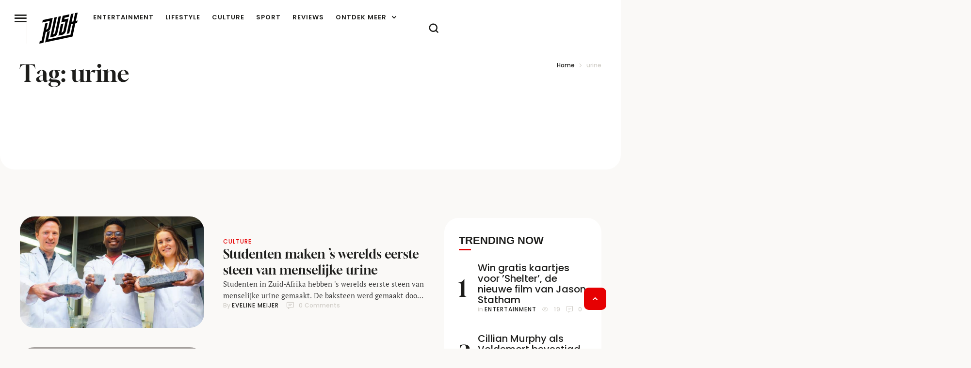

--- FILE ---
content_type: text/html; charset=UTF-8
request_url: https://rush.nl/tags/urine/
body_size: 34380
content:
<!doctype html><html lang="nl-NL"><head><meta charset="UTF-8" /><meta name="viewport" content="width=device-width, initial-scale=1" /><link rel="profile" href="https://gmpg.org/xfn/11" /><meta name='robots' content='noindex, follow' /><title>urine Archives - RUSH</title><meta property="og:locale" content="nl_NL" /><meta property="og:type" content="article" /><meta property="og:title" content="urine Archives" /><meta property="og:url" content="https://rush.nl/tags/urine/" /><meta property="og:site_name" content="RUSH" /><meta name="twitter:card" content="summary_large_image" /> <script type="application/ld+json" class="yoast-schema-graph">{"@context":"https://schema.org","@graph":[{"@type":"CollectionPage","@id":"https://rush.nl/tags/urine/","url":"https://rush.nl/tags/urine/","name":"urine Archives - RUSH","isPartOf":{"@id":"https://rush.nl/#website"},"primaryImageOfPage":{"@id":"https://rush.nl/tags/urine/#primaryimage"},"image":{"@id":"https://rush.nl/tags/urine/#primaryimage"},"thumbnailUrl":"https://rush.nl/wp-content/uploads/2018/10/Screen-Shot-2018-10-26-at-09.06.10.png","breadcrumb":{"@id":"https://rush.nl/tags/urine/#breadcrumb"},"inLanguage":"nl-NL"},{"@type":"ImageObject","inLanguage":"nl-NL","@id":"https://rush.nl/tags/urine/#primaryimage","url":"https://rush.nl/wp-content/uploads/2018/10/Screen-Shot-2018-10-26-at-09.06.10.png","contentUrl":"https://rush.nl/wp-content/uploads/2018/10/Screen-Shot-2018-10-26-at-09.06.10.png","width":891,"height":592,"caption":"Steen van menselijke urine"},{"@type":"BreadcrumbList","@id":"https://rush.nl/tags/urine/#breadcrumb","itemListElement":[{"@type":"ListItem","position":1,"name":"Home","item":"https://rush.nl/"},{"@type":"ListItem","position":2,"name":"urine"}]},{"@type":"WebSite","@id":"https://rush.nl/#website","url":"https://rush.nl/","name":"RUSH","description":"Je dagelijkse dosis lifestyle, entertainment en inspiratie","publisher":{"@id":"https://rush.nl/#organization"},"potentialAction":[{"@type":"SearchAction","target":{"@type":"EntryPoint","urlTemplate":"https://rush.nl/?s={search_term_string}"},"query-input":{"@type":"PropertyValueSpecification","valueRequired":true,"valueName":"search_term_string"}}],"inLanguage":"nl-NL"},{"@type":"Organization","@id":"https://rush.nl/#organization","name":"RUSH","url":"https://rush.nl/","logo":{"@type":"ImageObject","inLanguage":"nl-NL","@id":"https://rush.nl/#/schema/logo/image/","url":"https://rush.nl/wp-content/uploads/2024/11/RUSH-logo-2025-mutedblack-512.png","contentUrl":"https://rush.nl/wp-content/uploads/2024/11/RUSH-logo-2025-mutedblack-512.png","width":512,"height":416,"caption":"RUSH"},"image":{"@id":"https://rush.nl/#/schema/logo/image/"}}]}</script> <link rel='dns-prefetch' href='//www.dwin2.com' /><link rel='dns-prefetch' href='//www.googletagmanager.com' /><link rel="alternate" type="application/rss+xml" title="RUSH &raquo; feed" href="https://rush.nl/feed/" /><link data-optimized="2" rel="stylesheet" href="https://rush.nl/wp-content/litespeed/css/4a5d6cc0faceb3538f7e71f157a1ee27.css?ver=2d9de" /> <script type="text/javascript" src="https://rush.nl/wp-includes/js/jquery/jquery.min.js" id="jquery-core-js" defer data-deferred="1"></script> 
 <script type="litespeed/javascript" data-src="https://www.googletagmanager.com/gtag/js?id=GT-NM8H4VJS" id="google_gtagjs-js"></script> <script type="text/javascript" id="google_gtagjs-js-after" src="[data-uri]" defer></script> <link rel="https://api.w.org/" href="https://rush.nl/wp-json/" /><link rel="alternate" title="JSON" type="application/json" href="https://rush.nl/wp-json/wp/v2/tags/1902" /><link rel="EditURI" type="application/rsd+xml" title="RSD" href="https://rush.nl/xmlrpc.php?rsd" /><meta name="generator" content="Site Kit by Google 1.171.0" /><script async data-noptimize="1" data-cfasync="false" src=https://cdn.aa.onstuimig.nl/mega/mega.js type="text/javascript"></script> <noscript><style>.woocommerce-product-gallery{ opacity: 1 !important; }</style></noscript><meta name="google-adsense-platform-account" content="ca-host-pub-2644536267352236"><meta name="google-adsense-platform-domain" content="sitekit.withgoogle.com"><meta name="generator" content="Elementor 3.35.0; features: e_font_icon_svg, additional_custom_breakpoints; settings: css_print_method-external, google_font-enabled, font_display-swap"><link rel="preconnect" href="https://fonts.googleapis.com"><link rel="preconnect" href="https://fonts.gstatic.com/" crossorigin><meta name="generator" content="Powered by Slider Revolution 6.7.40 - responsive, Mobile-Friendly Slider Plugin for WordPress with comfortable drag and drop interface." /><link rel="icon" href="https://rush.nl/wp-content/uploads/2025/11/cropped-rush-favicon4-512-32x32.png" sizes="32x32" /><link rel="icon" href="https://rush.nl/wp-content/uploads/2025/11/cropped-rush-favicon4-512-192x192.png" sizes="192x192" /><link rel="apple-touch-icon" href="https://rush.nl/wp-content/uploads/2025/11/cropped-rush-favicon4-512-180x180.png" /><meta name="msapplication-TileImage" content="https://rush.nl/wp-content/uploads/2025/11/cropped-rush-favicon4-512-270x270.png" /></head><body id="cmsmasters_body" class="pmpro-variation_1 archive tag tag-urine tag-1902 wp-custom-logo wp-embed-responsive wp-theme-glossier wp-child-theme-glossier-child theme-glossier woocommerce-no-js cmsmasters-content-layout-fullwidth elementor-default elementor-template-full-width elementor-kit-317016 elementor-page-317080"><header data-elementor-type="cmsmasters_header" data-elementor-id="317154" class="elementor elementor-317154 cmsmasters-location-cmsmasters_header cmsmasters-header-position-absolute-yes" data-elementor-post-type="elementor_library"><div class="elementor-inner"><div class="elementor-section-wrap"><div class="elementor-element elementor-element-4645005e e-flex e-con-boxed cmsmasters-block-default e-con e-parent" data-id="4645005e" data-element_type="container" data-e-type="container" id="cmsmasters-scroll-top" data-settings="{&quot;background_background&quot;:&quot;classic&quot;}"><div class="e-con-inner"><div class="elementor-element elementor-element-5dd758dd e-con-full e-flex cmsmasters-block-default e-con e-child" data-id="5dd758dd" data-element_type="container" data-e-type="container"><div class="elementor-element elementor-element-7c19de8d cmsmasters-trigger-view-default cmsmasters-block-default cmsmasters-sticky-default elementor-widget elementor-widget-cmsmasters-offcanvas" data-id="7c19de8d" data-element_type="widget" data-e-type="widget" data-settings="{&quot;content_block&quot;:[{&quot;_id&quot;:&quot;b86849f&quot;,&quot;nav_menu&quot;:&quot;90&quot;,&quot;content_type&quot;:&quot;navigation&quot;,&quot;description&quot;:null,&quot;title&quot;:&quot;&quot;,&quot;logo_image_source&quot;:null,&quot;logo_type&quot;:null,&quot;logo_image&quot;:null,&quot;logo_image_retina&quot;:null,&quot;logo_image_2x&quot;:null,&quot;logo_image_second_toggle&quot;:null,&quot;logo_image_second&quot;:null,&quot;logo_image_2x_second&quot;:null,&quot;logo_title&quot;:null,&quot;logo_link&quot;:null,&quot;logo_custom_url&quot;:null,&quot;sidebar&quot;:null,&quot;saved_section&quot;:null,&quot;template_id&quot;:null,&quot;offcanvas_item_style&quot;:&quot;&quot;,&quot;content_custom_bg&quot;:null,&quot;box_to_down&quot;:&quot;false&quot;},{&quot;_id&quot;:&quot;6dd4ea6&quot;,&quot;title&quot;:&quot;more&quot;,&quot;content_type&quot;:&quot;section&quot;,&quot;nav_menu&quot;:null,&quot;saved_section&quot;:&quot;317128&quot;,&quot;description&quot;:null,&quot;logo_image_source&quot;:null,&quot;logo_type&quot;:null,&quot;logo_image&quot;:null,&quot;logo_image_retina&quot;:null,&quot;logo_image_2x&quot;:null,&quot;logo_image_second_toggle&quot;:null,&quot;logo_image_second&quot;:null,&quot;logo_image_2x_second&quot;:null,&quot;logo_title&quot;:null,&quot;logo_link&quot;:null,&quot;logo_custom_url&quot;:null,&quot;sidebar&quot;:null,&quot;template_id&quot;:null,&quot;offcanvas_item_style&quot;:&quot;&quot;,&quot;content_custom_bg&quot;:null,&quot;box_to_down&quot;:&quot;false&quot;},{&quot;title&quot;:&quot;Social Media&quot;,&quot;content_type&quot;:&quot;section&quot;,&quot;nav_menu&quot;:null,&quot;_id&quot;:&quot;566dd81&quot;,&quot;saved_section&quot;:&quot;317131&quot;,&quot;description&quot;:null,&quot;logo_image_source&quot;:null,&quot;logo_type&quot;:null,&quot;logo_image&quot;:null,&quot;logo_image_retina&quot;:null,&quot;logo_image_2x&quot;:null,&quot;logo_image_second_toggle&quot;:null,&quot;logo_image_second&quot;:null,&quot;logo_image_2x_second&quot;:null,&quot;logo_title&quot;:null,&quot;logo_link&quot;:null,&quot;logo_custom_url&quot;:null,&quot;sidebar&quot;:null,&quot;template_id&quot;:null,&quot;offcanvas_item_style&quot;:&quot;&quot;,&quot;content_custom_bg&quot;:null,&quot;box_to_down&quot;:&quot;false&quot;}],&quot;canvas_position&quot;:&quot;left&quot;,&quot;animation_type&quot;:&quot;slide&quot;,&quot;overlay_close&quot;:&quot;yes&quot;,&quot;esc_close&quot;:&quot;yes&quot;}" data-widget_type="cmsmasters-offcanvas.default"><div class="elementor-widget-container"><div class="elementor-widget-cmsmasters-offcanvas__wrapper"><div class="elementor-widget-cmsmasters-offcanvas__trigger-container"><div class="elementor-widget-cmsmasters-offcanvas__trigger" role="button" tabindex="0" aria-label="Open Offcanvas"><span class="elementor-widget-cmsmasters-offcanvas__trigger-icon"><i aria-hidden="true" aria-label="Offcanvas Trigger" class="cmsdemo-icon- cms-demo-icon-menu"></i></span><span class="elementor-widget-cmsmasters-offcanvas__trigger-icon-active"><i aria-hidden="true" aria-label="Offcanvas Active Trigger" class="cmsdemo-icon- cms-demo-icon-close"></i></span></div></div><div class="elementor-widget-cmsmasters-offcanvas__content cmsmasters-offcanvas-content-7c19de8d cmsmasters-canvas-animation-type-slide cmsmasters-canvas-position-left cmsmasters-offcanvas-alignment-left"><div class="elementor-widget-cmsmasters-offcanvas__close-container cmsmasters-close-hor-align- cmsmasters-close-ver-align- cmsmasters-position-inside cmsmasters-close-view-default cmsmasters-close-shape-"><div class="elementor-widget-cmsmasters-offcanvas__close" role="button" title="Offcanvas close" tabindex="0"><span class="elementor-widget-cmsmasters-offcanvas__close-icon"><i aria-hidden="true" aria-label="Close Button" class="cmsdemo-icon- cms-demo-icon-close"></i></span></div></div><div class="elementor-widget-cmsmasters-offcanvas__body"><div class="elementor-widget-cmsmasters-offcanvas__body-container cmsmasters-block-all-down"><div class="elementor-widget-cmsmasters-offcanvas__custom-container elementor-repeater-item-b86849f cmsmasters-box-down-false"><div class="elementor-widget-cmsmasters-offcanvas__custom-container-cont"><div class="elementor-widget-cmsmasters-offcanvas__custom-container-cont-inner"></div></div></div><div class="elementor-widget-cmsmasters-offcanvas__custom-container elementor-repeater-item-6dd4ea6 cmsmasters-box-down-false"><div class="elementor-widget-cmsmasters-offcanvas__custom-container-cont"><div class="elementor-widget-cmsmasters-offcanvas__custom-container-cont-inner"><h3 class="elementor-widget-cmsmasters-offcanvas__custom-widget-title">more</h3><div data-elementor-type="section" data-elementor-id="317128" class="elementor elementor-317128" data-elementor-post-type="elementor_library"><div class="elementor-element elementor-element-6ddb8b54 e-con-full e-flex cmsmasters-block-default e-con e-parent" data-id="6ddb8b54" data-element_type="container" data-e-type="container"><div class="elementor-element elementor-element-1ba99a74 cmsmasters-dropdown-breakpoints-none elementor-widget__width-auto cmsmasters-toggle-view-stacked cmsmasters-dropdown-icon-right cmsmasters-pointer-none cmsmasters-block-default cmsmasters-sticky-default elementor-widget elementor-widget-cmsmasters-nav-menu" data-id="1ba99a74" data-element_type="widget" data-e-type="widget" data-settings="{&quot;layout&quot;:&quot;vertical&quot;,&quot;vertical_menu_type&quot;:&quot;accordion&quot;,&quot;dropdown_breakpoints&quot;:&quot;none&quot;}" data-widget_type="cmsmasters-nav-menu.default"><div class="elementor-widget-container"><nav class="elementor-widget-cmsmasters-nav-menu__main elementor-widget-cmsmasters-nav-menu__container cmsmasters-layout-vertical cmsmasters-vertical-type-accordion" aria-label="Menu"><ul id="menu-1-1ba99a74" class="elementor-widget-cmsmasters-nav-menu__container-inner"><li id="menu-item-319526" class="menu-item menu-item-type-custom menu-item-object-custom menu-item-has-children menu-item-319526"><a class="elementor-widget-cmsmasters-nav-menu__dropdown-item elementor-widget-cmsmasters-nav-menu__item-link-top" aria-label="Menu item"><span class="elementor-widget-cmsmasters-nav-menu__item-text-wrap"><span class="elementor-widget-cmsmasters-nav-menu__item-text">Categorieën</span><span class="elementor-widget-cmsmasters-nav-menu__arrow" role="button" title="Menu item arrow" tabindex="0"><span class="cmsmasters-wrap-icon"><svg aria-hidden="true" class="e-font-icon-svg e-fas-chevron-down" viewBox="0 0 448 512" xmlns="http://www.w3.org/2000/svg"><path d="M207.029 381.476L12.686 187.132c-9.373-9.373-9.373-24.569 0-33.941l22.667-22.667c9.357-9.357 24.522-9.375 33.901-.04L224 284.505l154.745-154.021c9.379-9.335 24.544-9.317 33.901.04l22.667 22.667c9.373 9.373 9.373 24.569 0 33.941L240.971 381.476c-9.373 9.372-24.569 9.372-33.942 0z"></path></svg></span></span></span></a><ul class="sub-menu elementor-widget-cmsmasters-nav-menu__dropdown-submenu"><li id="menu-item-319528" class="menu-item menu-item-type-taxonomy menu-item-object-category menu-item-319528"><a href="https://rush.nl/entertainment/" class="elementor-widget-cmsmasters-nav-menu__dropdown-item sub elementor-widget-cmsmasters-nav-menu__item-link-sub" aria-label="Menu item"><span class="elementor-widget-cmsmasters-nav-menu__item-text-wrap"><span class="elementor-widget-cmsmasters-nav-menu__item-text">Entertainment</span><span class="elementor-widget-cmsmasters-nav-menu__arrow" role="button" title="Menu item arrow" tabindex="0"><span class="cmsmasters-wrap-icon"><svg aria-hidden="true" class="e-font-icon-svg e-fas-chevron-down" viewBox="0 0 448 512" xmlns="http://www.w3.org/2000/svg"><path d="M207.029 381.476L12.686 187.132c-9.373-9.373-9.373-24.569 0-33.941l22.667-22.667c9.357-9.357 24.522-9.375 33.901-.04L224 284.505l154.745-154.021c9.379-9.335 24.544-9.317 33.901.04l22.667 22.667c9.373 9.373 9.373 24.569 0 33.941L240.971 381.476c-9.373 9.372-24.569 9.372-33.942 0z"></path></svg></span></span></span></a></li><li id="menu-item-319531" class="menu-item menu-item-type-taxonomy menu-item-object-category menu-item-319531"><a href="https://rush.nl/lifestyle/" class="elementor-widget-cmsmasters-nav-menu__dropdown-item sub elementor-widget-cmsmasters-nav-menu__item-link-sub" aria-label="Menu item"><span class="elementor-widget-cmsmasters-nav-menu__item-text-wrap"><span class="elementor-widget-cmsmasters-nav-menu__item-text">Lifestyle</span><span class="elementor-widget-cmsmasters-nav-menu__arrow" role="button" title="Menu item arrow" tabindex="0"><span class="cmsmasters-wrap-icon"><svg aria-hidden="true" class="e-font-icon-svg e-fas-chevron-down" viewBox="0 0 448 512" xmlns="http://www.w3.org/2000/svg"><path d="M207.029 381.476L12.686 187.132c-9.373-9.373-9.373-24.569 0-33.941l22.667-22.667c9.357-9.357 24.522-9.375 33.901-.04L224 284.505l154.745-154.021c9.379-9.335 24.544-9.317 33.901.04l22.667 22.667c9.373 9.373 9.373 24.569 0 33.941L240.971 381.476c-9.373 9.372-24.569 9.372-33.942 0z"></path></svg></span></span></span></a></li><li id="menu-item-319529" class="menu-item menu-item-type-taxonomy menu-item-object-category menu-item-319529"><a href="https://rush.nl/culture/" class="elementor-widget-cmsmasters-nav-menu__dropdown-item sub elementor-widget-cmsmasters-nav-menu__item-link-sub" aria-label="Menu item"><span class="elementor-widget-cmsmasters-nav-menu__item-text-wrap"><span class="elementor-widget-cmsmasters-nav-menu__item-text">Culture</span><span class="elementor-widget-cmsmasters-nav-menu__arrow" role="button" title="Menu item arrow" tabindex="0"><span class="cmsmasters-wrap-icon"><svg aria-hidden="true" class="e-font-icon-svg e-fas-chevron-down" viewBox="0 0 448 512" xmlns="http://www.w3.org/2000/svg"><path d="M207.029 381.476L12.686 187.132c-9.373-9.373-9.373-24.569 0-33.941l22.667-22.667c9.357-9.357 24.522-9.375 33.901-.04L224 284.505l154.745-154.021c9.379-9.335 24.544-9.317 33.901.04l22.667 22.667c9.373 9.373 9.373 24.569 0 33.941L240.971 381.476c-9.373 9.372-24.569 9.372-33.942 0z"></path></svg></span></span></span></a></li><li id="menu-item-319533" class="menu-item menu-item-type-taxonomy menu-item-object-category menu-item-319533"><a href="https://rush.nl/sport/" class="elementor-widget-cmsmasters-nav-menu__dropdown-item sub elementor-widget-cmsmasters-nav-menu__item-link-sub" aria-label="Menu item"><span class="elementor-widget-cmsmasters-nav-menu__item-text-wrap"><span class="elementor-widget-cmsmasters-nav-menu__item-text">Sport</span><span class="elementor-widget-cmsmasters-nav-menu__arrow" role="button" title="Menu item arrow" tabindex="0"><span class="cmsmasters-wrap-icon"><svg aria-hidden="true" class="e-font-icon-svg e-fas-chevron-down" viewBox="0 0 448 512" xmlns="http://www.w3.org/2000/svg"><path d="M207.029 381.476L12.686 187.132c-9.373-9.373-9.373-24.569 0-33.941l22.667-22.667c9.357-9.357 24.522-9.375 33.901-.04L224 284.505l154.745-154.021c9.379-9.335 24.544-9.317 33.901.04l22.667 22.667c9.373 9.373 9.373 24.569 0 33.941L240.971 381.476c-9.373 9.372-24.569 9.372-33.942 0z"></path></svg></span></span></span></a></li><li id="menu-item-319530" class="menu-item menu-item-type-taxonomy menu-item-object-category menu-item-319530"><a href="https://rush.nl/work/" class="elementor-widget-cmsmasters-nav-menu__dropdown-item sub elementor-widget-cmsmasters-nav-menu__item-link-sub" aria-label="Menu item"><span class="elementor-widget-cmsmasters-nav-menu__item-text-wrap"><span class="elementor-widget-cmsmasters-nav-menu__item-text">Work</span><span class="elementor-widget-cmsmasters-nav-menu__arrow" role="button" title="Menu item arrow" tabindex="0"><span class="cmsmasters-wrap-icon"><svg aria-hidden="true" class="e-font-icon-svg e-fas-chevron-down" viewBox="0 0 448 512" xmlns="http://www.w3.org/2000/svg"><path d="M207.029 381.476L12.686 187.132c-9.373-9.373-9.373-24.569 0-33.941l22.667-22.667c9.357-9.357 24.522-9.375 33.901-.04L224 284.505l154.745-154.021c9.379-9.335 24.544-9.317 33.901.04l22.667 22.667c9.373 9.373 9.373 24.569 0 33.941L240.971 381.476c-9.373 9.372-24.569 9.372-33.942 0z"></path></svg></span></span></span></a></li><li id="menu-item-319527" class="menu-item menu-item-type-taxonomy menu-item-object-category menu-item-319527"><a href="https://rush.nl/tech/" class="elementor-widget-cmsmasters-nav-menu__dropdown-item sub elementor-widget-cmsmasters-nav-menu__item-link-sub" aria-label="Menu item"><span class="elementor-widget-cmsmasters-nav-menu__item-text-wrap"><span class="elementor-widget-cmsmasters-nav-menu__item-text">Tech</span><span class="elementor-widget-cmsmasters-nav-menu__arrow" role="button" title="Menu item arrow" tabindex="0"><span class="cmsmasters-wrap-icon"><svg aria-hidden="true" class="e-font-icon-svg e-fas-chevron-down" viewBox="0 0 448 512" xmlns="http://www.w3.org/2000/svg"><path d="M207.029 381.476L12.686 187.132c-9.373-9.373-9.373-24.569 0-33.941l22.667-22.667c9.357-9.357 24.522-9.375 33.901-.04L224 284.505l154.745-154.021c9.379-9.335 24.544-9.317 33.901.04l22.667 22.667c9.373 9.373 9.373 24.569 0 33.941L240.971 381.476c-9.373 9.372-24.569 9.372-33.942 0z"></path></svg></span></span></span></a></li><li id="menu-item-319532" class="menu-item menu-item-type-taxonomy menu-item-object-category menu-item-319532"><a href="https://rush.nl/travel/" class="elementor-widget-cmsmasters-nav-menu__dropdown-item sub elementor-widget-cmsmasters-nav-menu__item-link-sub" aria-label="Menu item"><span class="elementor-widget-cmsmasters-nav-menu__item-text-wrap"><span class="elementor-widget-cmsmasters-nav-menu__item-text">Travel</span><span class="elementor-widget-cmsmasters-nav-menu__arrow" role="button" title="Menu item arrow" tabindex="0"><span class="cmsmasters-wrap-icon"><svg aria-hidden="true" class="e-font-icon-svg e-fas-chevron-down" viewBox="0 0 448 512" xmlns="http://www.w3.org/2000/svg"><path d="M207.029 381.476L12.686 187.132c-9.373-9.373-9.373-24.569 0-33.941l22.667-22.667c9.357-9.357 24.522-9.375 33.901-.04L224 284.505l154.745-154.021c9.379-9.335 24.544-9.317 33.901.04l22.667 22.667c9.373 9.373 9.373 24.569 0 33.941L240.971 381.476c-9.373 9.372-24.569 9.372-33.942 0z"></path></svg></span></span></span></a></li></ul></li><li id="menu-item-319535" class="menu-item menu-item-type-post_type menu-item-object-page menu-item-319535"><a href="https://rush.nl/about/" class="elementor-widget-cmsmasters-nav-menu__dropdown-item elementor-widget-cmsmasters-nav-menu__item-link-top" aria-label="Menu item"><span class="elementor-widget-cmsmasters-nav-menu__item-text-wrap"><span class="elementor-widget-cmsmasters-nav-menu__item-text">Over Rush</span><span class="elementor-widget-cmsmasters-nav-menu__arrow" role="button" title="Menu item arrow" tabindex="0"><span class="cmsmasters-wrap-icon"><svg aria-hidden="true" class="e-font-icon-svg e-fas-chevron-down" viewBox="0 0 448 512" xmlns="http://www.w3.org/2000/svg"><path d="M207.029 381.476L12.686 187.132c-9.373-9.373-9.373-24.569 0-33.941l22.667-22.667c9.357-9.357 24.522-9.375 33.901-.04L224 284.505l154.745-154.021c9.379-9.335 24.544-9.317 33.901.04l22.667 22.667c9.373 9.373 9.373 24.569 0 33.941L240.971 381.476c-9.373 9.372-24.569 9.372-33.942 0z"></path></svg></span></span></span></a></li><li id="menu-item-319538" class="menu-item menu-item-type-post_type menu-item-object-page menu-item-319538"><a href="https://rush.nl/contact/" class="elementor-widget-cmsmasters-nav-menu__dropdown-item elementor-widget-cmsmasters-nav-menu__item-link-top" aria-label="Menu item"><span class="elementor-widget-cmsmasters-nav-menu__item-text-wrap"><span class="elementor-widget-cmsmasters-nav-menu__item-text">Contact</span><span class="elementor-widget-cmsmasters-nav-menu__arrow" role="button" title="Menu item arrow" tabindex="0"><span class="cmsmasters-wrap-icon"><svg aria-hidden="true" class="e-font-icon-svg e-fas-chevron-down" viewBox="0 0 448 512" xmlns="http://www.w3.org/2000/svg"><path d="M207.029 381.476L12.686 187.132c-9.373-9.373-9.373-24.569 0-33.941l22.667-22.667c9.357-9.357 24.522-9.375 33.901-.04L224 284.505l154.745-154.021c9.379-9.335 24.544-9.317 33.901.04l22.667 22.667c9.373 9.373 9.373 24.569 0 33.941L240.971 381.476c-9.373 9.372-24.569 9.372-33.942 0z"></path></svg></span></span></span></a></li><li id="menu-item-322811" class="menu-item menu-item-type-post_type menu-item-object-page menu-item-322811"><a href="https://rush.nl/adverteren-2/" class="elementor-widget-cmsmasters-nav-menu__dropdown-item elementor-widget-cmsmasters-nav-menu__item-link-top" aria-label="Menu item"><span class="elementor-widget-cmsmasters-nav-menu__item-text-wrap"><span class="elementor-widget-cmsmasters-nav-menu__item-text">Adverteren op RUSH</span><span class="elementor-widget-cmsmasters-nav-menu__arrow" role="button" title="Menu item arrow" tabindex="0"><span class="cmsmasters-wrap-icon"><svg aria-hidden="true" class="e-font-icon-svg e-fas-chevron-down" viewBox="0 0 448 512" xmlns="http://www.w3.org/2000/svg"><path d="M207.029 381.476L12.686 187.132c-9.373-9.373-9.373-24.569 0-33.941l22.667-22.667c9.357-9.357 24.522-9.375 33.901-.04L224 284.505l154.745-154.021c9.379-9.335 24.544-9.317 33.901.04l22.667 22.667c9.373 9.373 9.373 24.569 0 33.941L240.971 381.476c-9.373 9.372-24.569 9.372-33.942 0z"></path></svg></span></span></span></a></li><li id="menu-item-319537" class="menu-item menu-item-type-post_type menu-item-object-page menu-item-319537"><a href="https://rush.nl/algemene-voorwaarden/" class="elementor-widget-cmsmasters-nav-menu__dropdown-item elementor-widget-cmsmasters-nav-menu__item-link-top" aria-label="Menu item"><span class="elementor-widget-cmsmasters-nav-menu__item-text-wrap"><span class="elementor-widget-cmsmasters-nav-menu__item-text">Algemene Voorwaarden</span><span class="elementor-widget-cmsmasters-nav-menu__arrow" role="button" title="Menu item arrow" tabindex="0"><span class="cmsmasters-wrap-icon"><svg aria-hidden="true" class="e-font-icon-svg e-fas-chevron-down" viewBox="0 0 448 512" xmlns="http://www.w3.org/2000/svg"><path d="M207.029 381.476L12.686 187.132c-9.373-9.373-9.373-24.569 0-33.941l22.667-22.667c9.357-9.357 24.522-9.375 33.901-.04L224 284.505l154.745-154.021c9.379-9.335 24.544-9.317 33.901.04l22.667 22.667c9.373 9.373 9.373 24.569 0 33.941L240.971 381.476c-9.373 9.372-24.569 9.372-33.942 0z"></path></svg></span></span></span></a></li><li id="menu-item-319534" class="menu-item menu-item-type-post_type menu-item-object-page menu-item-privacy-policy menu-item-319534"><a rel="privacy-policy" href="https://rush.nl/privacy/" class="elementor-widget-cmsmasters-nav-menu__dropdown-item elementor-widget-cmsmasters-nav-menu__item-link-top" aria-label="Menu item"><span class="elementor-widget-cmsmasters-nav-menu__item-text-wrap"><span class="elementor-widget-cmsmasters-nav-menu__item-text">Privacy</span><span class="elementor-widget-cmsmasters-nav-menu__arrow" role="button" title="Menu item arrow" tabindex="0"><span class="cmsmasters-wrap-icon"><svg aria-hidden="true" class="e-font-icon-svg e-fas-chevron-down" viewBox="0 0 448 512" xmlns="http://www.w3.org/2000/svg"><path d="M207.029 381.476L12.686 187.132c-9.373-9.373-9.373-24.569 0-33.941l22.667-22.667c9.357-9.357 24.522-9.375 33.901-.04L224 284.505l154.745-154.021c9.379-9.335 24.544-9.317 33.901.04l22.667 22.667c9.373 9.373 9.373 24.569 0 33.941L240.971 381.476c-9.373 9.372-24.569 9.372-33.942 0z"></path></svg></span></span></span></a></li></ul></nav><div class="elementor-widget-cmsmasters-nav-menu__toggle-container cmsmasters-layout-vertical cmsmasters-menu-dropdown-type-"><div class="elementor-widget-cmsmasters-nav-menu__toggle cmsmasters-icon-align-" role="button" tabindex="0"><span class="cmsmasters-toggle-icon"><svg aria-hidden="true" aria-label="Menu Toggle" class="e-font-icon-svg e-fas-bars" viewBox="0 0 448 512" xmlns="http://www.w3.org/2000/svg"><path d="M16 132h416c8.837 0 16-7.163 16-16V76c0-8.837-7.163-16-16-16H16C7.163 60 0 67.163 0 76v40c0 8.837 7.163 16 16 16zm0 160h416c8.837 0 16-7.163 16-16v-40c0-8.837-7.163-16-16-16H16c-8.837 0-16 7.163-16 16v40c0 8.837 7.163 16 16 16zm0 160h416c8.837 0 16-7.163 16-16v-40c0-8.837-7.163-16-16-16H16c-8.837 0-16 7.163-16 16v40c0 8.837 7.163 16 16 16z"></path></svg></span><span class="cmsmasters-toggle-icon-active"><svg aria-hidden="true" aria-label="Menu Active Toggle" class="e-font-icon-svg e-fas-times" viewBox="0 0 352 512" xmlns="http://www.w3.org/2000/svg"><path d="M242.72 256l100.07-100.07c12.28-12.28 12.28-32.19 0-44.48l-22.24-22.24c-12.28-12.28-32.19-12.28-44.48 0L176 189.28 75.93 89.21c-12.28-12.28-32.19-12.28-44.48 0L9.21 111.45c-12.28 12.28-12.28 32.19 0 44.48L109.28 256 9.21 356.07c-12.28 12.28-12.28 32.19 0 44.48l22.24 22.24c12.28 12.28 32.2 12.28 44.48 0L176 322.72l100.07 100.07c12.28 12.28 32.2 12.28 44.48 0l22.24-22.24c12.28-12.28 12.28-32.19 0-44.48L242.72 256z"></path></svg></span></div></div><nav class="elementor-widget-cmsmasters-nav-menu__dropdown elementor-widget-cmsmasters-nav-menu__container cmsmasters-layout-vertical cmsmasters-menu-dropdown-type- cmsmasters-vertical-type-accordion" aria-label="Menu"><ul id="cmsmasters_menu-4-1ba99a74" class="elementor-widget-cmsmasters-nav-menu__container-inner cmsmasters-nav-menu-dropdown"><li class="menu-item menu-item-type-custom menu-item-object-custom menu-item-has-children menu-item-319526"><a class="elementor-widget-cmsmasters-nav-menu__dropdown-item" aria-label="Menu item"><span class="elementor-widget-cmsmasters-nav-menu__item-text-wrap"><span class="elementor-widget-cmsmasters-nav-menu__item-text">Categorieën</span><span class="elementor-widget-cmsmasters-nav-menu__arrow" role="button" title="Menu item arrow" tabindex="0"><span class="cmsmasters-wrap-icon"><svg aria-hidden="true" class="e-font-icon-svg e-fas-chevron-down" viewBox="0 0 448 512" xmlns="http://www.w3.org/2000/svg"><path d="M207.029 381.476L12.686 187.132c-9.373-9.373-9.373-24.569 0-33.941l22.667-22.667c9.357-9.357 24.522-9.375 33.901-.04L224 284.505l154.745-154.021c9.379-9.335 24.544-9.317 33.901.04l22.667 22.667c9.373 9.373 9.373 24.569 0 33.941L240.971 381.476c-9.373 9.372-24.569 9.372-33.942 0z"></path></svg></span></span></span></a><ul class="sub-menu elementor-widget-cmsmasters-nav-menu__dropdown-submenu"><li class="menu-item menu-item-type-taxonomy menu-item-object-category menu-item-319528"><a href="https://rush.nl/entertainment/" class="elementor-widget-cmsmasters-nav-menu__dropdown-item sub" aria-label="Menu item"><span class="elementor-widget-cmsmasters-nav-menu__item-text-wrap"><span class="elementor-widget-cmsmasters-nav-menu__item-text">Entertainment</span><span class="elementor-widget-cmsmasters-nav-menu__arrow" role="button" title="Menu item arrow" tabindex="0"><span class="cmsmasters-wrap-icon"><svg aria-hidden="true" class="e-font-icon-svg e-fas-chevron-down" viewBox="0 0 448 512" xmlns="http://www.w3.org/2000/svg"><path d="M207.029 381.476L12.686 187.132c-9.373-9.373-9.373-24.569 0-33.941l22.667-22.667c9.357-9.357 24.522-9.375 33.901-.04L224 284.505l154.745-154.021c9.379-9.335 24.544-9.317 33.901.04l22.667 22.667c9.373 9.373 9.373 24.569 0 33.941L240.971 381.476c-9.373 9.372-24.569 9.372-33.942 0z"></path></svg></span></span></span></a></li><li class="menu-item menu-item-type-taxonomy menu-item-object-category menu-item-319531"><a href="https://rush.nl/lifestyle/" class="elementor-widget-cmsmasters-nav-menu__dropdown-item sub" aria-label="Menu item"><span class="elementor-widget-cmsmasters-nav-menu__item-text-wrap"><span class="elementor-widget-cmsmasters-nav-menu__item-text">Lifestyle</span><span class="elementor-widget-cmsmasters-nav-menu__arrow" role="button" title="Menu item arrow" tabindex="0"><span class="cmsmasters-wrap-icon"><svg aria-hidden="true" class="e-font-icon-svg e-fas-chevron-down" viewBox="0 0 448 512" xmlns="http://www.w3.org/2000/svg"><path d="M207.029 381.476L12.686 187.132c-9.373-9.373-9.373-24.569 0-33.941l22.667-22.667c9.357-9.357 24.522-9.375 33.901-.04L224 284.505l154.745-154.021c9.379-9.335 24.544-9.317 33.901.04l22.667 22.667c9.373 9.373 9.373 24.569 0 33.941L240.971 381.476c-9.373 9.372-24.569 9.372-33.942 0z"></path></svg></span></span></span></a></li><li class="menu-item menu-item-type-taxonomy menu-item-object-category menu-item-319529"><a href="https://rush.nl/culture/" class="elementor-widget-cmsmasters-nav-menu__dropdown-item sub" aria-label="Menu item"><span class="elementor-widget-cmsmasters-nav-menu__item-text-wrap"><span class="elementor-widget-cmsmasters-nav-menu__item-text">Culture</span><span class="elementor-widget-cmsmasters-nav-menu__arrow" role="button" title="Menu item arrow" tabindex="0"><span class="cmsmasters-wrap-icon"><svg aria-hidden="true" class="e-font-icon-svg e-fas-chevron-down" viewBox="0 0 448 512" xmlns="http://www.w3.org/2000/svg"><path d="M207.029 381.476L12.686 187.132c-9.373-9.373-9.373-24.569 0-33.941l22.667-22.667c9.357-9.357 24.522-9.375 33.901-.04L224 284.505l154.745-154.021c9.379-9.335 24.544-9.317 33.901.04l22.667 22.667c9.373 9.373 9.373 24.569 0 33.941L240.971 381.476c-9.373 9.372-24.569 9.372-33.942 0z"></path></svg></span></span></span></a></li><li class="menu-item menu-item-type-taxonomy menu-item-object-category menu-item-319533"><a href="https://rush.nl/sport/" class="elementor-widget-cmsmasters-nav-menu__dropdown-item sub" aria-label="Menu item"><span class="elementor-widget-cmsmasters-nav-menu__item-text-wrap"><span class="elementor-widget-cmsmasters-nav-menu__item-text">Sport</span><span class="elementor-widget-cmsmasters-nav-menu__arrow" role="button" title="Menu item arrow" tabindex="0"><span class="cmsmasters-wrap-icon"><svg aria-hidden="true" class="e-font-icon-svg e-fas-chevron-down" viewBox="0 0 448 512" xmlns="http://www.w3.org/2000/svg"><path d="M207.029 381.476L12.686 187.132c-9.373-9.373-9.373-24.569 0-33.941l22.667-22.667c9.357-9.357 24.522-9.375 33.901-.04L224 284.505l154.745-154.021c9.379-9.335 24.544-9.317 33.901.04l22.667 22.667c9.373 9.373 9.373 24.569 0 33.941L240.971 381.476c-9.373 9.372-24.569 9.372-33.942 0z"></path></svg></span></span></span></a></li><li class="menu-item menu-item-type-taxonomy menu-item-object-category menu-item-319530"><a href="https://rush.nl/work/" class="elementor-widget-cmsmasters-nav-menu__dropdown-item sub" aria-label="Menu item"><span class="elementor-widget-cmsmasters-nav-menu__item-text-wrap"><span class="elementor-widget-cmsmasters-nav-menu__item-text">Work</span><span class="elementor-widget-cmsmasters-nav-menu__arrow" role="button" title="Menu item arrow" tabindex="0"><span class="cmsmasters-wrap-icon"><svg aria-hidden="true" class="e-font-icon-svg e-fas-chevron-down" viewBox="0 0 448 512" xmlns="http://www.w3.org/2000/svg"><path d="M207.029 381.476L12.686 187.132c-9.373-9.373-9.373-24.569 0-33.941l22.667-22.667c9.357-9.357 24.522-9.375 33.901-.04L224 284.505l154.745-154.021c9.379-9.335 24.544-9.317 33.901.04l22.667 22.667c9.373 9.373 9.373 24.569 0 33.941L240.971 381.476c-9.373 9.372-24.569 9.372-33.942 0z"></path></svg></span></span></span></a></li><li class="menu-item menu-item-type-taxonomy menu-item-object-category menu-item-319527"><a href="https://rush.nl/tech/" class="elementor-widget-cmsmasters-nav-menu__dropdown-item sub" aria-label="Menu item"><span class="elementor-widget-cmsmasters-nav-menu__item-text-wrap"><span class="elementor-widget-cmsmasters-nav-menu__item-text">Tech</span><span class="elementor-widget-cmsmasters-nav-menu__arrow" role="button" title="Menu item arrow" tabindex="0"><span class="cmsmasters-wrap-icon"><svg aria-hidden="true" class="e-font-icon-svg e-fas-chevron-down" viewBox="0 0 448 512" xmlns="http://www.w3.org/2000/svg"><path d="M207.029 381.476L12.686 187.132c-9.373-9.373-9.373-24.569 0-33.941l22.667-22.667c9.357-9.357 24.522-9.375 33.901-.04L224 284.505l154.745-154.021c9.379-9.335 24.544-9.317 33.901.04l22.667 22.667c9.373 9.373 9.373 24.569 0 33.941L240.971 381.476c-9.373 9.372-24.569 9.372-33.942 0z"></path></svg></span></span></span></a></li><li class="menu-item menu-item-type-taxonomy menu-item-object-category menu-item-319532"><a href="https://rush.nl/travel/" class="elementor-widget-cmsmasters-nav-menu__dropdown-item sub" aria-label="Menu item"><span class="elementor-widget-cmsmasters-nav-menu__item-text-wrap"><span class="elementor-widget-cmsmasters-nav-menu__item-text">Travel</span><span class="elementor-widget-cmsmasters-nav-menu__arrow" role="button" title="Menu item arrow" tabindex="0"><span class="cmsmasters-wrap-icon"><svg aria-hidden="true" class="e-font-icon-svg e-fas-chevron-down" viewBox="0 0 448 512" xmlns="http://www.w3.org/2000/svg"><path d="M207.029 381.476L12.686 187.132c-9.373-9.373-9.373-24.569 0-33.941l22.667-22.667c9.357-9.357 24.522-9.375 33.901-.04L224 284.505l154.745-154.021c9.379-9.335 24.544-9.317 33.901.04l22.667 22.667c9.373 9.373 9.373 24.569 0 33.941L240.971 381.476c-9.373 9.372-24.569 9.372-33.942 0z"></path></svg></span></span></span></a></li></ul></li><li class="menu-item menu-item-type-post_type menu-item-object-page menu-item-319535"><a href="https://rush.nl/about/" class="elementor-widget-cmsmasters-nav-menu__dropdown-item" aria-label="Menu item"><span class="elementor-widget-cmsmasters-nav-menu__item-text-wrap"><span class="elementor-widget-cmsmasters-nav-menu__item-text">Over Rush</span><span class="elementor-widget-cmsmasters-nav-menu__arrow" role="button" title="Menu item arrow" tabindex="0"><span class="cmsmasters-wrap-icon"><svg aria-hidden="true" class="e-font-icon-svg e-fas-chevron-down" viewBox="0 0 448 512" xmlns="http://www.w3.org/2000/svg"><path d="M207.029 381.476L12.686 187.132c-9.373-9.373-9.373-24.569 0-33.941l22.667-22.667c9.357-9.357 24.522-9.375 33.901-.04L224 284.505l154.745-154.021c9.379-9.335 24.544-9.317 33.901.04l22.667 22.667c9.373 9.373 9.373 24.569 0 33.941L240.971 381.476c-9.373 9.372-24.569 9.372-33.942 0z"></path></svg></span></span></span></a></li><li class="menu-item menu-item-type-post_type menu-item-object-page menu-item-319538"><a href="https://rush.nl/contact/" class="elementor-widget-cmsmasters-nav-menu__dropdown-item" aria-label="Menu item"><span class="elementor-widget-cmsmasters-nav-menu__item-text-wrap"><span class="elementor-widget-cmsmasters-nav-menu__item-text">Contact</span><span class="elementor-widget-cmsmasters-nav-menu__arrow" role="button" title="Menu item arrow" tabindex="0"><span class="cmsmasters-wrap-icon"><svg aria-hidden="true" class="e-font-icon-svg e-fas-chevron-down" viewBox="0 0 448 512" xmlns="http://www.w3.org/2000/svg"><path d="M207.029 381.476L12.686 187.132c-9.373-9.373-9.373-24.569 0-33.941l22.667-22.667c9.357-9.357 24.522-9.375 33.901-.04L224 284.505l154.745-154.021c9.379-9.335 24.544-9.317 33.901.04l22.667 22.667c9.373 9.373 9.373 24.569 0 33.941L240.971 381.476c-9.373 9.372-24.569 9.372-33.942 0z"></path></svg></span></span></span></a></li><li class="menu-item menu-item-type-post_type menu-item-object-page menu-item-322811"><a href="https://rush.nl/adverteren-2/" class="elementor-widget-cmsmasters-nav-menu__dropdown-item" aria-label="Menu item"><span class="elementor-widget-cmsmasters-nav-menu__item-text-wrap"><span class="elementor-widget-cmsmasters-nav-menu__item-text">Adverteren op RUSH</span><span class="elementor-widget-cmsmasters-nav-menu__arrow" role="button" title="Menu item arrow" tabindex="0"><span class="cmsmasters-wrap-icon"><svg aria-hidden="true" class="e-font-icon-svg e-fas-chevron-down" viewBox="0 0 448 512" xmlns="http://www.w3.org/2000/svg"><path d="M207.029 381.476L12.686 187.132c-9.373-9.373-9.373-24.569 0-33.941l22.667-22.667c9.357-9.357 24.522-9.375 33.901-.04L224 284.505l154.745-154.021c9.379-9.335 24.544-9.317 33.901.04l22.667 22.667c9.373 9.373 9.373 24.569 0 33.941L240.971 381.476c-9.373 9.372-24.569 9.372-33.942 0z"></path></svg></span></span></span></a></li><li class="menu-item menu-item-type-post_type menu-item-object-page menu-item-319537"><a href="https://rush.nl/algemene-voorwaarden/" class="elementor-widget-cmsmasters-nav-menu__dropdown-item" aria-label="Menu item"><span class="elementor-widget-cmsmasters-nav-menu__item-text-wrap"><span class="elementor-widget-cmsmasters-nav-menu__item-text">Algemene Voorwaarden</span><span class="elementor-widget-cmsmasters-nav-menu__arrow" role="button" title="Menu item arrow" tabindex="0"><span class="cmsmasters-wrap-icon"><svg aria-hidden="true" class="e-font-icon-svg e-fas-chevron-down" viewBox="0 0 448 512" xmlns="http://www.w3.org/2000/svg"><path d="M207.029 381.476L12.686 187.132c-9.373-9.373-9.373-24.569 0-33.941l22.667-22.667c9.357-9.357 24.522-9.375 33.901-.04L224 284.505l154.745-154.021c9.379-9.335 24.544-9.317 33.901.04l22.667 22.667c9.373 9.373 9.373 24.569 0 33.941L240.971 381.476c-9.373 9.372-24.569 9.372-33.942 0z"></path></svg></span></span></span></a></li><li class="menu-item menu-item-type-post_type menu-item-object-page menu-item-privacy-policy menu-item-319534"><a rel="privacy-policy" href="https://rush.nl/privacy/" class="elementor-widget-cmsmasters-nav-menu__dropdown-item" aria-label="Menu item"><span class="elementor-widget-cmsmasters-nav-menu__item-text-wrap"><span class="elementor-widget-cmsmasters-nav-menu__item-text">Privacy</span><span class="elementor-widget-cmsmasters-nav-menu__arrow" role="button" title="Menu item arrow" tabindex="0"><span class="cmsmasters-wrap-icon"><svg aria-hidden="true" class="e-font-icon-svg e-fas-chevron-down" viewBox="0 0 448 512" xmlns="http://www.w3.org/2000/svg"><path d="M207.029 381.476L12.686 187.132c-9.373-9.373-9.373-24.569 0-33.941l22.667-22.667c9.357-9.357 24.522-9.375 33.901-.04L224 284.505l154.745-154.021c9.379-9.335 24.544-9.317 33.901.04l22.667 22.667c9.373 9.373 9.373 24.569 0 33.941L240.971 381.476c-9.373 9.372-24.569 9.372-33.942 0z"></path></svg></span></span></span></a></li></ul></nav></div></div></div></div></div></div></div><div class="elementor-widget-cmsmasters-offcanvas__custom-container elementor-repeater-item-566dd81 cmsmasters-box-down-false"><div class="elementor-widget-cmsmasters-offcanvas__custom-container-cont"><div class="elementor-widget-cmsmasters-offcanvas__custom-container-cont-inner"><h3 class="elementor-widget-cmsmasters-offcanvas__custom-widget-title">Social Media</h3><div data-elementor-type="section" data-elementor-id="317131" class="elementor elementor-317131" data-elementor-post-type="elementor_library"><div class="elementor-element elementor-element-4b7b7cbb e-con-full e-flex cmsmasters-block-default e-con e-parent" data-id="4b7b7cbb" data-element_type="container" data-e-type="container"><div class="elementor-element elementor-element-58530437 elementor-shape-rounded elementor-grid-0 e-grid-align-center cmsmasters-block-default cmsmasters-sticky-default elementor-widget elementor-widget-social-icons" data-id="58530437" data-element_type="widget" data-e-type="widget" data-widget_type="social-icons.default"><div class="elementor-widget-container"><div class="elementor-social-icons-wrapper elementor-grid" role="list">
<span class="elementor-grid-item" role="listitem">
<a class="elementor-icon elementor-social-icon elementor-social-icon-instagram elementor-repeater-item-20f8fdd" href="https://instagram.com/rush.magazine" target="_blank">
<span class="elementor-screen-only">Instagram</span>
<svg aria-hidden="true" class="e-font-icon-svg e-fab-instagram" viewBox="0 0 448 512" xmlns="http://www.w3.org/2000/svg"><path d="M224.1 141c-63.6 0-114.9 51.3-114.9 114.9s51.3 114.9 114.9 114.9S339 319.5 339 255.9 287.7 141 224.1 141zm0 189.6c-41.1 0-74.7-33.5-74.7-74.7s33.5-74.7 74.7-74.7 74.7 33.5 74.7 74.7-33.6 74.7-74.7 74.7zm146.4-194.3c0 14.9-12 26.8-26.8 26.8-14.9 0-26.8-12-26.8-26.8s12-26.8 26.8-26.8 26.8 12 26.8 26.8zm76.1 27.2c-1.7-35.9-9.9-67.7-36.2-93.9-26.2-26.2-58-34.4-93.9-36.2-37-2.1-147.9-2.1-184.9 0-35.8 1.7-67.6 9.9-93.9 36.1s-34.4 58-36.2 93.9c-2.1 37-2.1 147.9 0 184.9 1.7 35.9 9.9 67.7 36.2 93.9s58 34.4 93.9 36.2c37 2.1 147.9 2.1 184.9 0 35.9-1.7 67.7-9.9 93.9-36.2 26.2-26.2 34.4-58 36.2-93.9 2.1-37 2.1-147.8 0-184.8zM398.8 388c-7.8 19.6-22.9 34.7-42.6 42.6-29.5 11.7-99.5 9-132.1 9s-102.7 2.6-132.1-9c-19.6-7.8-34.7-22.9-42.6-42.6-11.7-29.5-9-99.5-9-132.1s-2.6-102.7 9-132.1c7.8-19.6 22.9-34.7 42.6-42.6 29.5-11.7 99.5-9 132.1-9s102.7-2.6 132.1 9c19.6 7.8 34.7 22.9 42.6 42.6 11.7 29.5 9 99.5 9 132.1s2.7 102.7-9 132.1z"></path></svg>					</a>
</span>
<span class="elementor-grid-item" role="listitem">
<a class="elementor-icon elementor-social-icon elementor-social-icon-facebook elementor-repeater-item-8e4620a" href="http://facebook.com/numrush" target="_blank">
<span class="elementor-screen-only">Facebook</span>
<svg aria-hidden="true" class="e-font-icon-svg e-fab-facebook" viewBox="0 0 512 512" xmlns="http://www.w3.org/2000/svg"><path d="M504 256C504 119 393 8 256 8S8 119 8 256c0 123.78 90.69 226.38 209.25 245V327.69h-63V256h63v-54.64c0-62.15 37-96.48 93.67-96.48 27.14 0 55.52 4.84 55.52 4.84v61h-31.28c-30.8 0-40.41 19.12-40.41 38.73V256h68.78l-11 71.69h-57.78V501C413.31 482.38 504 379.78 504 256z"></path></svg>					</a>
</span>
<span class="elementor-grid-item" role="listitem">
<a class="elementor-icon elementor-social-icon elementor-social-icon-x-twitter elementor-repeater-item-c6bdfcd" href="http://x.com/rush_nl" target="_blank">
<span class="elementor-screen-only">X-twitter</span>
<svg aria-hidden="true" class="e-font-icon-svg e-fab-x-twitter" viewBox="0 0 512 512" xmlns="http://www.w3.org/2000/svg"><path d="M389.2 48h70.6L305.6 224.2 487 464H345L233.7 318.6 106.5 464H35.8L200.7 275.5 26.8 48H172.4L272.9 180.9 389.2 48zM364.4 421.8h39.1L151.1 88h-42L364.4 421.8z"></path></svg>					</a>
</span>
<span class="elementor-grid-item" role="listitem">
<a class="elementor-icon elementor-social-icon elementor-social-icon-youtube elementor-repeater-item-bea9677" href="https://www.youtube.com/@f1spoileralert" target="_blank">
<span class="elementor-screen-only">Youtube</span>
<svg aria-hidden="true" class="e-font-icon-svg e-fab-youtube" viewBox="0 0 576 512" xmlns="http://www.w3.org/2000/svg"><path d="M549.655 124.083c-6.281-23.65-24.787-42.276-48.284-48.597C458.781 64 288 64 288 64S117.22 64 74.629 75.486c-23.497 6.322-42.003 24.947-48.284 48.597-11.412 42.867-11.412 132.305-11.412 132.305s0 89.438 11.412 132.305c6.281 23.65 24.787 41.5 48.284 47.821C117.22 448 288 448 288 448s170.78 0 213.371-11.486c23.497-6.321 42.003-24.171 48.284-47.821 11.412-42.867 11.412-132.305 11.412-132.305s0-89.438-11.412-132.305zm-317.51 213.508V175.185l142.739 81.205-142.739 81.201z"></path></svg>					</a>
</span></div></div></div></div></div></div></div></div></div></div></div><div class="elementor-widget-cmsmasters-offcanvas__container__overlay"></div></div></div></div><div class="elementor-element elementor-element-165f6036 elementor-widget__width-initial cmsmasters-logo-type-image cmsmasters-block-default cmsmasters-sticky-default elementor-widget elementor-widget-cmsmasters-site-logo" data-id="165f6036" data-element_type="widget" data-e-type="widget" data-widget_type="cmsmasters-site-logo.default"><div class="elementor-widget-container"><div class="elementor-widget-cmsmasters-site-logo__container"><div class="elementor-widget-cmsmasters-site-logo__image-container"><a href="https://rush.nl" class="elementor-widget-cmsmasters-site-logo__link" rel="nofollow"><img src="https://rush.nl/wp-content/uploads/2024/11/RUSH-logo-mini.png" alt="RUSH" title="RUSH" class="elementor-widget-cmsmasters-site-logo__img elementor-widget-cmsmasters-site-logo-second"/><img src="https://rush.nl/wp-content/uploads/2024/11/RUSH-logo-mini-black.png" alt="RUSH" title="RUSH" class="elementor-widget-cmsmasters-site-logo__img elementor-widget-cmsmasters-site-logo-main"/></a></div></div></div></div><div class="elementor-element elementor-element-1674278 cmsmasters-dropdown-breakpoints-none elementor-hidden-tablet elementor-hidden-mobile elementor-widget__width-auto cmsmasters-icon-position-right cmsmasters-toggle-view-stacked cmsmasters-dropdown-icon-right cmsmasters-pointer-none cmsmasters-block-default cmsmasters-sticky-default elementor-widget elementor-widget-cmsmasters-nav-menu" data-id="1674278" data-element_type="widget" data-e-type="widget" data-settings="{&quot;dropdown_breakpoints&quot;:&quot;none&quot;,&quot;dropdown_horizontal_distance&quot;:{&quot;unit&quot;:&quot;px&quot;,&quot;size&quot;:2,&quot;sizes&quot;:[]},&quot;layout&quot;:&quot;horizontal&quot;}" data-widget_type="cmsmasters-nav-menu.default"><div class="elementor-widget-container"><nav class="elementor-widget-cmsmasters-nav-menu__main elementor-widget-cmsmasters-nav-menu__container cmsmasters-layout-horizontal" aria-label="Menu"><ul id="menu-1-1674278" class="elementor-widget-cmsmasters-nav-menu__container-inner"><li id="menu-item-319195" class="menu-item menu-item-type-taxonomy menu-item-object-category menu-item-319195"><a href="https://rush.nl/entertainment/" class="elementor-widget-cmsmasters-nav-menu__dropdown-item elementor-widget-cmsmasters-nav-menu__item-link-top" aria-label="Menu item"><span class="elementor-widget-cmsmasters-nav-menu__item-text-wrap"><span class="elementor-widget-cmsmasters-nav-menu__item-text">Entertainment</span><span class="elementor-widget-cmsmasters-nav-menu__arrow" role="button" title="Menu item arrow" tabindex="0"><span class="cmsmasters-wrap-icon"><svg aria-hidden="true" class="e-font-icon-svg e-fas-chevron-down" viewBox="0 0 448 512" xmlns="http://www.w3.org/2000/svg"><path d="M207.029 381.476L12.686 187.132c-9.373-9.373-9.373-24.569 0-33.941l22.667-22.667c9.357-9.357 24.522-9.375 33.901-.04L224 284.505l154.745-154.021c9.379-9.335 24.544-9.317 33.901.04l22.667 22.667c9.373 9.373 9.373 24.569 0 33.941L240.971 381.476c-9.373 9.372-24.569 9.372-33.942 0z"></path></svg></span></span></span><span class="cmsmasters-animation"></span></a></li><li id="menu-item-33010" class="menu-item menu-item-type-taxonomy menu-item-object-category menu-item-33010"><a href="https://rush.nl/lifestyle/" class="elementor-widget-cmsmasters-nav-menu__dropdown-item elementor-widget-cmsmasters-nav-menu__item-link-top" aria-label="Menu item"><span class="elementor-widget-cmsmasters-nav-menu__item-text-wrap"><span class="elementor-widget-cmsmasters-nav-menu__item-text">Lifestyle</span><span class="elementor-widget-cmsmasters-nav-menu__arrow" role="button" title="Menu item arrow" tabindex="0"><span class="cmsmasters-wrap-icon"><svg aria-hidden="true" class="e-font-icon-svg e-fas-chevron-down" viewBox="0 0 448 512" xmlns="http://www.w3.org/2000/svg"><path d="M207.029 381.476L12.686 187.132c-9.373-9.373-9.373-24.569 0-33.941l22.667-22.667c9.357-9.357 24.522-9.375 33.901-.04L224 284.505l154.745-154.021c9.379-9.335 24.544-9.317 33.901.04l22.667 22.667c9.373 9.373 9.373 24.569 0 33.941L240.971 381.476c-9.373 9.372-24.569 9.372-33.942 0z"></path></svg></span></span></span><span class="cmsmasters-animation"></span></a></li><li id="menu-item-319196" class="menu-item menu-item-type-taxonomy menu-item-object-category menu-item-319196"><a href="https://rush.nl/culture/" class="elementor-widget-cmsmasters-nav-menu__dropdown-item elementor-widget-cmsmasters-nav-menu__item-link-top" aria-label="Menu item"><span class="elementor-widget-cmsmasters-nav-menu__item-text-wrap"><span class="elementor-widget-cmsmasters-nav-menu__item-text">Culture</span><span class="elementor-widget-cmsmasters-nav-menu__arrow" role="button" title="Menu item arrow" tabindex="0"><span class="cmsmasters-wrap-icon"><svg aria-hidden="true" class="e-font-icon-svg e-fas-chevron-down" viewBox="0 0 448 512" xmlns="http://www.w3.org/2000/svg"><path d="M207.029 381.476L12.686 187.132c-9.373-9.373-9.373-24.569 0-33.941l22.667-22.667c9.357-9.357 24.522-9.375 33.901-.04L224 284.505l154.745-154.021c9.379-9.335 24.544-9.317 33.901.04l22.667 22.667c9.373 9.373 9.373 24.569 0 33.941L240.971 381.476c-9.373 9.372-24.569 9.372-33.942 0z"></path></svg></span></span></span><span class="cmsmasters-animation"></span></a></li><li id="menu-item-319200" class="menu-item menu-item-type-taxonomy menu-item-object-category menu-item-319200"><a href="https://rush.nl/sport/" class="elementor-widget-cmsmasters-nav-menu__dropdown-item elementor-widget-cmsmasters-nav-menu__item-link-top" aria-label="Menu item"><span class="elementor-widget-cmsmasters-nav-menu__item-text-wrap"><span class="elementor-widget-cmsmasters-nav-menu__item-text">Sport</span><span class="elementor-widget-cmsmasters-nav-menu__arrow" role="button" title="Menu item arrow" tabindex="0"><span class="cmsmasters-wrap-icon"><svg aria-hidden="true" class="e-font-icon-svg e-fas-chevron-down" viewBox="0 0 448 512" xmlns="http://www.w3.org/2000/svg"><path d="M207.029 381.476L12.686 187.132c-9.373-9.373-9.373-24.569 0-33.941l22.667-22.667c9.357-9.357 24.522-9.375 33.901-.04L224 284.505l154.745-154.021c9.379-9.335 24.544-9.317 33.901.04l22.667 22.667c9.373 9.373 9.373 24.569 0 33.941L240.971 381.476c-9.373 9.372-24.569 9.372-33.942 0z"></path></svg></span></span></span><span class="cmsmasters-animation"></span></a></li><li id="menu-item-322855" class="menu-item menu-item-type-custom menu-item-object-custom menu-item-322855"><a href="https://rush.nl/tags/review/" class="elementor-widget-cmsmasters-nav-menu__dropdown-item elementor-widget-cmsmasters-nav-menu__item-link-top" aria-label="Menu item"><span class="elementor-widget-cmsmasters-nav-menu__item-text-wrap"><span class="elementor-widget-cmsmasters-nav-menu__item-text">Reviews</span><span class="elementor-widget-cmsmasters-nav-menu__arrow" role="button" title="Menu item arrow" tabindex="0"><span class="cmsmasters-wrap-icon"><svg aria-hidden="true" class="e-font-icon-svg e-fas-chevron-down" viewBox="0 0 448 512" xmlns="http://www.w3.org/2000/svg"><path d="M207.029 381.476L12.686 187.132c-9.373-9.373-9.373-24.569 0-33.941l22.667-22.667c9.357-9.357 24.522-9.375 33.901-.04L224 284.505l154.745-154.021c9.379-9.335 24.544-9.317 33.901.04l22.667 22.667c9.373 9.373 9.373 24.569 0 33.941L240.971 381.476c-9.373 9.372-24.569 9.372-33.942 0z"></path></svg></span></span></span><span class="cmsmasters-animation"></span></a></li><li id="menu-item-33443" class="menu-item menu-item-type-custom menu-item-object-custom menu-item-33443 cmsmasters-megamenu-type-template menu-item-has-children"><a class="elementor-widget-cmsmasters-nav-menu__dropdown-item elementor-widget-cmsmasters-nav-menu__item-link-top" aria-label="Menu item"><span class="elementor-widget-cmsmasters-nav-menu__item-text-wrap"><span class="elementor-widget-cmsmasters-nav-menu__item-text">Ontdek meer</span><span class="elementor-widget-cmsmasters-nav-menu__arrow" role="button" title="Menu item arrow" tabindex="0"><span class="cmsmasters-wrap-icon"><svg aria-hidden="true" class="e-font-icon-svg e-fas-chevron-down" viewBox="0 0 448 512" xmlns="http://www.w3.org/2000/svg"><path d="M207.029 381.476L12.686 187.132c-9.373-9.373-9.373-24.569 0-33.941l22.667-22.667c9.357-9.357 24.522-9.375 33.901-.04L224 284.505l154.745-154.021c9.379-9.335 24.544-9.317 33.901.04l22.667 22.667c9.373 9.373 9.373 24.569 0 33.941L240.971 381.476c-9.373 9.372-24.569 9.372-33.942 0z"></path></svg></span></span></span><span class="cmsmasters-animation"></span></a><div class="elementor-widget-cmsmasters-nav-menu__megamenu-template-container cmsmasters-megamenu-container"><div class="elementor-widget-cmsmasters-nav-menu__megamenu-template-container-inner"><div data-elementor-type="section" data-elementor-id="317164" class="elementor elementor-317164" data-elementor-post-type="elementor_library"><section class="elementor-element elementor-element-7849db8b e-con-full e-flex cmsmasters-block-default e-con e-parent" data-id="7849db8b" data-element_type="container" data-e-type="container"><div class="elementor-element elementor-element-19ec53dd e-con-full e-flex cmsmasters-block-default e-con e-child" data-id="19ec53dd" data-element_type="container" data-e-type="container" data-settings="{&quot;background_background&quot;:&quot;classic&quot;}"><div data-separate-animation-selector=".elementor-widget-cmsmasters-featured-box__icon-wrap, .elementor-widget-cmsmasters-featured-box__image-wrap, .elementor-widget-cmsmasters-featured-box__title, .elementor-widget-cmsmasters-featured-box__description, .elementor-widget-cmsmasters-featured-box__button-wrapper" data-text-animation-class="sequental, random" class="elementor-element elementor-element-18a4e746 cmsmasters-featured-box__link-button cmsmasters-featured-box__button-border-none elementor-widget__width-inherit elementor-widget-tablet__width-initial elementor-widget-mobile__width-inherit cmsmasters-featured-box__graphic-align-center cmsmasters-featured-box__image_fit-none cmsmasters-featured-box__graphic-position-column cmsmasters-featured-box__graphic-position-tablet-column cmsmasters-featured-box__graphic-position-mobile-column cmsmasters-featured-box__text-valign-middle cmsmasters-block-default cmsmasters-sticky-default elementor-widget elementor-widget-cmsmasters-featured-box" data-id="18a4e746" data-element_type="widget" data-e-type="widget" data-widget_type="cmsmasters-featured-box.default"><div class="elementor-widget-container"><div class="elementor-widget-cmsmasters-featured-box__wrapper"><div class="elementor-widget-cmsmasters-featured-box__content"><div class="elementor-widget-cmsmasters-featured-box__content-vertical-inner"><div class="elementor-widget-cmsmasters-featured-box__graphic-wrapper elementor-widget-cmsmasters-featured-box__content-item elementor-widget-cmsmasters-featured-box__image"><h4 class="elementor-widget-cmsmasters-featured-box__title elementor-widget-cmsmasters-featured-box__content-item">Reviews</h4><figure class="elementor-widget-cmsmasters-featured-box__image-wrap elementor-widget-cmsmasters-featured-box__graphic-item"><img width="150" height="150" src="https://rush.nl/wp-content/uploads/2024/11/shutterstock_2475093365-150x150.jpg" class="attachment-thumbnail size-thumbnail wp-image-319512" alt="Foto via Shutterstock" decoding="async" srcset="https://rush.nl/wp-content/uploads/2024/11/shutterstock_2475093365-150x150.jpg 150w, https://rush.nl/wp-content/uploads/2024/11/shutterstock_2475093365-scaled-300x300.jpg 300w, https://rush.nl/wp-content/uploads/2024/11/shutterstock_2475093365-scaled-100x100.jpg 100w, https://rush.nl/wp-content/uploads/2024/11/shutterstock_2475093365-260x260.jpg 260w, https://rush.nl/wp-content/uploads/2024/11/shutterstock_2475093365-30x30.jpg 30w" sizes="(max-width: 150px) 100vw, 150px" /></figure></div><div class="elementor-widget-cmsmasters-featured-box__type-wrap elementor-widget-cmsmasters-featured-box__content-item"><h4 class="elementor-widget-cmsmasters-featured-box__title elementor-widget-cmsmasters-featured-box__content-item">Reviews</h4><div class="elementor-widget-cmsmasters-featured-box__description elementor-widget-cmsmasters-featured-box__content-item">Gadgets, games. Boeken, films en series. In plaats van onze mening onder stoel of bank te steken, delen we hem hier. Kun jij er je er voordeel mee doen. Of niet, dat kan natuurlijk ook.
Ga naar reviews</div><div class="elementor-widget-cmsmasters-featured-box__button-wrapper elementor-widget-cmsmasters-featured-box__content-item">
<a class="elementor-widget-cmsmasters-featured-box__button elementor-widget-cmsmasters-featured-box__content-item cmsmasters-theme-button" href="https://rush.nl/tags/review/">Ga naar reviews</a></div></div></div></div></div></div></div><div data-separate-animation-selector=".elementor-widget-cmsmasters-featured-box__icon-wrap, .elementor-widget-cmsmasters-featured-box__image-wrap, .elementor-widget-cmsmasters-featured-box__title, .elementor-widget-cmsmasters-featured-box__description, .elementor-widget-cmsmasters-featured-box__button-wrapper" data-text-animation-class="sequental, random" class="elementor-element elementor-element-7cc8eae7 cmsmasters-featured-box__link-button cmsmasters-featured-box__button-border-none elementor-widget__width-inherit elementor-widget-tablet__width-initial elementor-widget-mobile__width-inherit cmsmasters-featured-box__graphic-align-center cmsmasters-featured-box__image_fit-none cmsmasters-featured-box__graphic-position-column cmsmasters-featured-box__graphic-position-tablet-column cmsmasters-featured-box__graphic-position-mobile-column cmsmasters-featured-box__text-valign-middle cmsmasters-block-default cmsmasters-sticky-default elementor-widget elementor-widget-cmsmasters-featured-box" data-id="7cc8eae7" data-element_type="widget" data-e-type="widget" data-widget_type="cmsmasters-featured-box.default"><div class="elementor-widget-container"><div class="elementor-widget-cmsmasters-featured-box__wrapper"><div class="elementor-widget-cmsmasters-featured-box__content"><div class="elementor-widget-cmsmasters-featured-box__content-vertical-inner"><div class="elementor-widget-cmsmasters-featured-box__graphic-wrapper elementor-widget-cmsmasters-featured-box__content-item elementor-widget-cmsmasters-featured-box__image"><h4 class="elementor-widget-cmsmasters-featured-box__title elementor-widget-cmsmasters-featured-box__content-item">F1 Spoiler Alert</h4><figure class="elementor-widget-cmsmasters-featured-box__image-wrap elementor-widget-cmsmasters-featured-box__graphic-item"><img width="150" height="150" src="https://rush.nl/wp-content/uploads/2024/11/wnRmbxvl_400x400-150x150.jpg" class="attachment-thumbnail size-thumbnail wp-image-319510" alt="" decoding="async" srcset="https://rush.nl/wp-content/uploads/2024/11/wnRmbxvl_400x400-e1733138277946.jpg 150w, https://rush.nl/wp-content/uploads/2024/11/wnRmbxvl_400x400-e1733138277946-100x100.jpg 100w, https://rush.nl/wp-content/uploads/2024/11/wnRmbxvl_400x400-260x260.jpg 260w, https://rush.nl/wp-content/uploads/2024/11/wnRmbxvl_400x400-300x300.jpg 300w, https://rush.nl/wp-content/uploads/2024/11/wnRmbxvl_400x400-30x30.jpg 30w, https://rush.nl/wp-content/uploads/2024/11/wnRmbxvl_400x400-10x10.jpg 10w" sizes="(max-width: 150px) 100vw, 150px" /></figure></div><div class="elementor-widget-cmsmasters-featured-box__type-wrap elementor-widget-cmsmasters-featured-box__content-item"><h4 class="elementor-widget-cmsmasters-featured-box__title elementor-widget-cmsmasters-featured-box__content-item">F1 Spoiler Alert</h4><div class="elementor-widget-cmsmasters-featured-box__description elementor-widget-cmsmasters-featured-box__content-item">Dé leukste #F1 podcast van Nederland. Al 9 seizoenen een verse racereview na elk Grand Prix samen met Marjolijn &amp; Johan. De Formule 1 podcast door fans, voor fans!</div><div class="elementor-widget-cmsmasters-featured-box__button-wrapper elementor-widget-cmsmasters-featured-box__content-item">
<a class="elementor-widget-cmsmasters-featured-box__button elementor-widget-cmsmasters-featured-box__content-item cmsmasters-theme-button" href="https://rush.nl/tags/f1-spoiler-alert/">Luister alle afleveringen</a></div></div></div></div></div></div></div><div data-separate-animation-selector=".elementor-widget-cmsmasters-featured-box__icon-wrap, .elementor-widget-cmsmasters-featured-box__image-wrap, .elementor-widget-cmsmasters-featured-box__title, .elementor-widget-cmsmasters-featured-box__description, .elementor-widget-cmsmasters-featured-box__button-wrapper" data-text-animation-class="sequental, random" class="elementor-element elementor-element-c235a04 cmsmasters-featured-box__link-button cmsmasters-featured-box__button-border-none elementor-widget__width-inherit elementor-widget-tablet__width-initial elementor-widget-mobile__width-inherit cmsmasters-featured-box__graphic-align-center cmsmasters-featured-box__image_fit-none cmsmasters-featured-box__graphic-position-column cmsmasters-featured-box__graphic-position-tablet-column cmsmasters-featured-box__graphic-position-mobile-column cmsmasters-featured-box__text-valign-middle cmsmasters-block-default cmsmasters-sticky-default elementor-widget elementor-widget-cmsmasters-featured-box" data-id="c235a04" data-element_type="widget" data-e-type="widget" data-widget_type="cmsmasters-featured-box.default"><div class="elementor-widget-container"><div class="elementor-widget-cmsmasters-featured-box__wrapper"><div class="elementor-widget-cmsmasters-featured-box__content"><div class="elementor-widget-cmsmasters-featured-box__content-vertical-inner"><div class="elementor-widget-cmsmasters-featured-box__graphic-wrapper elementor-widget-cmsmasters-featured-box__content-item elementor-widget-cmsmasters-featured-box__image"><h4 class="elementor-widget-cmsmasters-featured-box__title elementor-widget-cmsmasters-featured-box__content-item">Ultieme listicles</h4><figure class="elementor-widget-cmsmasters-featured-box__image-wrap elementor-widget-cmsmasters-featured-box__graphic-item"><img width="150" height="150" src="https://rush.nl/wp-content/uploads/2024/11/shutterstock_2443577459-150x150.jpg" class="attachment-thumbnail size-thumbnail wp-image-319519" alt="Foto via Shutterstock" decoding="async" srcset="https://rush.nl/wp-content/uploads/2024/11/shutterstock_2443577459-150x150.jpg 150w, https://rush.nl/wp-content/uploads/2024/11/shutterstock_2443577459-scaled-300x300.jpg 300w, https://rush.nl/wp-content/uploads/2024/11/shutterstock_2443577459-scaled-100x100.jpg 100w, https://rush.nl/wp-content/uploads/2024/11/shutterstock_2443577459-260x260.jpg 260w, https://rush.nl/wp-content/uploads/2024/11/shutterstock_2443577459-30x30.jpg 30w" sizes="(max-width: 150px) 100vw, 150px" /></figure></div><div class="elementor-widget-cmsmasters-featured-box__type-wrap elementor-widget-cmsmasters-featured-box__content-item"><h4 class="elementor-widget-cmsmasters-featured-box__title elementor-widget-cmsmasters-featured-box__content-item">Ultieme listicles</h4><div class="elementor-widget-cmsmasters-featured-box__description elementor-widget-cmsmasters-featured-box__content-item">Op zoek naar de beste boeken? De beste albums uit de '90s? Cadeautips? De ideale volgorde voor je Star Wars-binge? De slimste AI apps om nog slimmer te werken? Say no more, we got you:</div><div class="elementor-widget-cmsmasters-featured-box__button-wrapper elementor-widget-cmsmasters-featured-box__content-item">
<a class="elementor-widget-cmsmasters-featured-box__button elementor-widget-cmsmasters-featured-box__content-item cmsmasters-theme-button" href="https://rush.nl/tags/listicle/">Check onze listicles</a></div></div></div></div></div></div></div><div data-separate-animation-selector=".elementor-widget-cmsmasters-featured-box__icon-wrap, .elementor-widget-cmsmasters-featured-box__image-wrap, .elementor-widget-cmsmasters-featured-box__title, .elementor-widget-cmsmasters-featured-box__description, .elementor-widget-cmsmasters-featured-box__button-wrapper" data-text-animation-class="sequental, random" class="elementor-element elementor-element-8f4dfec cmsmasters-featured-box__link-button cmsmasters-featured-box__button-border-none elementor-widget__width-initial elementor-widget-tablet__width-initial elementor-widget-mobile__width-inherit cmsmasters-featured-box__graphic-align-center cmsmasters-featured-box__image_fit-none cmsmasters-featured-box__graphic-position-column cmsmasters-featured-box__graphic-position-tablet-column cmsmasters-featured-box__graphic-position-mobile-column cmsmasters-featured-box__text-valign-middle cmsmasters-block-default cmsmasters-sticky-default elementor-widget elementor-widget-cmsmasters-featured-box" data-id="8f4dfec" data-element_type="widget" data-e-type="widget" data-widget_type="cmsmasters-featured-box.default"><div class="elementor-widget-container"><div class="elementor-widget-cmsmasters-featured-box__wrapper"><div class="elementor-widget-cmsmasters-featured-box__content"><div class="elementor-widget-cmsmasters-featured-box__content-vertical-inner"><div class="elementor-widget-cmsmasters-featured-box__graphic-wrapper elementor-widget-cmsmasters-featured-box__content-item elementor-widget-cmsmasters-featured-box__image"><h4 class="elementor-widget-cmsmasters-featured-box__title elementor-widget-cmsmasters-featured-box__content-item">Series &amp; Films</h4><figure class="elementor-widget-cmsmasters-featured-box__image-wrap elementor-widget-cmsmasters-featured-box__graphic-item"><img loading="lazy" width="150" height="150" src="https://rush.nl/wp-content/uploads/2024/11/shutterstock_2179196459-150x150.jpg" class="attachment-thumbnail size-thumbnail wp-image-319516" alt="Foto via Shutterstock" decoding="async" srcset="https://rush.nl/wp-content/uploads/2024/11/shutterstock_2179196459-150x150.jpg 150w, https://rush.nl/wp-content/uploads/2024/11/shutterstock_2179196459-scaled-300x300.jpg 300w, https://rush.nl/wp-content/uploads/2024/11/shutterstock_2179196459-scaled-100x100.jpg 100w, https://rush.nl/wp-content/uploads/2024/11/shutterstock_2179196459-260x260.jpg 260w, https://rush.nl/wp-content/uploads/2024/11/shutterstock_2179196459-30x30.jpg 30w" sizes="(max-width: 150px) 100vw, 150px" /></figure></div><div class="elementor-widget-cmsmasters-featured-box__type-wrap elementor-widget-cmsmasters-featured-box__content-item"><h4 class="elementor-widget-cmsmasters-featured-box__title elementor-widget-cmsmasters-featured-box__content-item">Series &amp; Films</h4><div class="elementor-widget-cmsmasters-featured-box__description elementor-widget-cmsmasters-featured-box__content-item">Shakespeare voelde 'em al aankomen: To binge or not to binge, that is the question. Of zoiets. Hoe dan ook: elke maand een overzicht van de nieuwste films &amp; series op je favoriete streamingdiensten.</div><div class="elementor-widget-cmsmasters-featured-box__button-wrapper elementor-widget-cmsmasters-featured-box__content-item">
<a class="elementor-widget-cmsmasters-featured-box__button elementor-widget-cmsmasters-featured-box__content-item cmsmasters-theme-button" href="https://rush.nl/tags/streaming-monthly/">Bekijk het overzicht</a></div></div></div></div></div></div></div></div></section></div></div></div></li></ul></nav><div class="elementor-widget-cmsmasters-nav-menu__toggle-container cmsmasters-layout-horizontal cmsmasters-menu-dropdown-type-"><div class="elementor-widget-cmsmasters-nav-menu__toggle cmsmasters-icon-align-" role="button" tabindex="0"><span class="cmsmasters-toggle-icon"><svg aria-hidden="true" aria-label="Menu Toggle" class="e-font-icon-svg e-fas-bars" viewBox="0 0 448 512" xmlns="http://www.w3.org/2000/svg"><path d="M16 132h416c8.837 0 16-7.163 16-16V76c0-8.837-7.163-16-16-16H16C7.163 60 0 67.163 0 76v40c0 8.837 7.163 16 16 16zm0 160h416c8.837 0 16-7.163 16-16v-40c0-8.837-7.163-16-16-16H16c-8.837 0-16 7.163-16 16v40c0 8.837 7.163 16 16 16zm0 160h416c8.837 0 16-7.163 16-16v-40c0-8.837-7.163-16-16-16H16c-8.837 0-16 7.163-16 16v40c0 8.837 7.163 16 16 16z"></path></svg></span><span class="cmsmasters-toggle-icon-active"><svg aria-hidden="true" aria-label="Menu Active Toggle" class="e-font-icon-svg e-fas-times" viewBox="0 0 352 512" xmlns="http://www.w3.org/2000/svg"><path d="M242.72 256l100.07-100.07c12.28-12.28 12.28-32.19 0-44.48l-22.24-22.24c-12.28-12.28-32.19-12.28-44.48 0L176 189.28 75.93 89.21c-12.28-12.28-32.19-12.28-44.48 0L9.21 111.45c-12.28 12.28-12.28 32.19 0 44.48L109.28 256 9.21 356.07c-12.28 12.28-12.28 32.19 0 44.48l22.24 22.24c12.28 12.28 32.2 12.28 44.48 0L176 322.72l100.07 100.07c12.28 12.28 32.2 12.28 44.48 0l22.24-22.24c12.28-12.28 12.28-32.19 0-44.48L242.72 256z"></path></svg></span></div></div></div></div></div><div class="elementor-element elementor-element-4857b951 e-con-full e-flex cmsmasters-block-default e-con e-child" data-id="4857b951" data-element_type="container" data-e-type="container"><div class="elementor-element elementor-element-73072e24 cmsmasters-search-type-search-popup cmsmasters-popup-trigger-type-link cmsmasters-submit-button-view-link cmsmasters-popup-trigger-content-icon cmsmasters-popup-close-view-default cmsmasters-popup-close-icon-position-right cmsmasters-form-input-icon-no cmsmasters-block-default cmsmasters-sticky-default elementor-widget elementor-widget-cmsmasters-search" data-id="73072e24" data-element_type="widget" data-e-type="widget" data-settings="{&quot;type_of_search&quot;:&quot;search-popup&quot;,&quot;esc_close&quot;:&quot;yes&quot;}" data-widget_type="cmsmasters-search.default"><div class="elementor-widget-container"><div class="elementor-widget-cmsmasters-search__container"><div class="elementor-widget-cmsmasters-search__popup-container cmsmasters-search-popup-move-up-effect cmsmasters-overlay-close cmsmasters-disabled-scroll"><span class="elementor-widget-cmsmasters-search__popup-close" role="button" title="Popup close" tabindex="0"><span class="elementor-widget-cmsmasters-search__popup-close-icon"><i aria-hidden="true" aria-label="Popup Close" class="cmsdemo-icon- cms-demo-icon-close"></i></span></span><div class="elementor-widget-cmsmasters-search__popup-content"><form role="search" method="get" class="elementor-widget-cmsmasters-search__form " action="https://rush.nl/"><div class="elementor-widget-cmsmasters-search__form-container cmsmasters-submit-button-view-link"><label for="search-field-6981515be5d49" class="screen-reader-text">Search for:</label><input type="search" id="search-field-6981515be5d49" class="elementor-widget-cmsmasters-search__field " value="" name="s" placeholder="Search..." /><button type="submit" aria-label="Submit Button" class="elementor-widget-cmsmasters-search__form-icon"><i aria-hidden="true" class="cmsdemo-icon- cms-demo-icon-search"></i></button></div></form></div></div><div class="elementor-widget-cmsmasters-search__popup-trigger-container"><div class="elementor-widget-cmsmasters-search__popup-trigger-inner" role="button" title="Search popup trigger" tabindex="0"><span class="elementor-widget-cmsmasters-search__popup-trigger-inner-icon"><i aria-hidden="true" aria-label="Popup Trigger Button" class="cmsdemo-icon- cms-demo-icon-search"></i></span></div></div></div></div></div><div class="elementor-element elementor-element-ecff93d elementor-widget__width-initial elementor-fixed cmsmasters-effect cmsmasters-effect-type-scroll cmsmasters-icon-arrangement-together cmsmasters-block-default cmsmasters-sticky-default elementor-widget elementor-widget-cmsmasters-button" data-id="ecff93d" data-element_type="widget" data-e-type="widget" data-settings="{&quot;_position&quot;:&quot;fixed&quot;,&quot;cms_scroll_effects&quot;:[&quot;vertical&quot;,&quot;opacity&quot;],&quot;cms_scroll_vertical_speed&quot;:{&quot;unit&quot;:&quot;px&quot;,&quot;size&quot;:0.4,&quot;sizes&quot;:[]},&quot;cms_scroll_viewport&quot;:{&quot;unit&quot;:&quot;%&quot;,&quot;size&quot;:&quot;&quot;,&quot;sizes&quot;:{&quot;start&quot;:10,&quot;end&quot;:20}},&quot;cms_scroll_range&quot;:&quot;page&quot;,&quot;cms_scroll_vertical&quot;:&quot;yes&quot;,&quot;cms_scroll_vertical_direction&quot;:&quot;default&quot;,&quot;cms_scroll_vertical_timing&quot;:&quot;linear&quot;,&quot;cms_scroll_opacity&quot;:&quot;yes&quot;,&quot;cms_scroll_opacity_speed&quot;:{&quot;unit&quot;:&quot;px&quot;,&quot;size&quot;:10,&quot;sizes&quot;:[]},&quot;cms_scroll_opacity_direction&quot;:&quot;default&quot;,&quot;cms_scroll_opacity_timing&quot;:&quot;expoOut&quot;,&quot;cms_scroll_devices&quot;:[&quot;desktop&quot;,&quot;tablet&quot;,&quot;mobile&quot;]}" data-widget_type="cmsmasters-button.default"><div class="elementor-widget-container"><div class="elementor-widget-cmsmasters-button__button-container"><div class="elementor-widget-cmsmasters-button__button-container-inner"><a href="#cmsmasters-scroll-top" class="cmsmasters-button-link elementor-widget-cmsmasters-button__button cmsmasters-icon-view-default cmsmasters-icon-shape- cmsmasters-button-size-sm" role="button" tabindex="0"><span class="elementor-widget-cmsmasters-button__content-wrapper cmsmasters-align-icon-right"><span class="elementor-widget-cmsmasters-button__icon"><svg aria-hidden="true" class="e-font-icon-svg e-fas-chevron-up" viewBox="0 0 448 512" xmlns="http://www.w3.org/2000/svg"><path d="M240.971 130.524l194.343 194.343c9.373 9.373 9.373 24.569 0 33.941l-22.667 22.667c-9.357 9.357-24.522 9.375-33.901.04L224 227.495 69.255 381.516c-9.379 9.335-24.544 9.317-33.901-.04l-22.667-22.667c-9.373-9.373-9.373-24.569 0-33.941L207.03 130.525c9.372-9.373 24.568-9.373 33.941-.001z"></path></svg></span><span class="elementor-widget-cmsmasters-button__text">Click here</span></span></a></div></div></div></div></div></div></div></div></div></header><div data-elementor-type="cmsmasters_archive" data-elementor-id="317080" class="elementor elementor-317080 cmsmasters-location-cmsmasters_archive cmsmasters-header-position-absolute-yes" data-elementor-post-type="elementor_library"><div class="elementor-inner"><div class="elementor-section-wrap"><div class="elementor-element elementor-element-71637a5d cmsmasters-section-for-header-yes e-flex e-con-boxed cmsmasters-block-default e-con e-parent" data-id="71637a5d" data-element_type="container" data-e-type="container" data-settings="{&quot;background_background&quot;:&quot;classic&quot;}"><div class="e-con-inner"><div class="elementor-element elementor-element-56859594 e-con-full e-flex cmsmasters-block-default e-con e-child" data-id="56859594" data-element_type="container" data-e-type="container"><div data-separate-animation-selector=".cmsmasters-widget-title__heading" data-text-animation-class="sequental, random, line, word, char" class="elementor-element elementor-element-37ca1e10 elementor-widget__width-initial cmsmasters-line-clamp-no cmsmasters-color-variation-default cmsmasters-pointer-none cmsmasters-block-default cmsmasters-sticky-default elementor-widget elementor-widget-cmsmasters-woo-archive-title cmsmasters-widget-title" data-id="37ca1e10" data-element_type="widget" data-e-type="widget" data-widget_type="cmsmasters-woo-archive-title.default"><div class="elementor-widget-container"><h1 class="entry-title cmsmasters-widget-title__heading ">Tag: <span>urine</span></h1></div></div></div><div class="elementor-element elementor-element-4b1ea797 e-con-full e-flex cmsmasters-block-default e-con e-child" data-id="4b1ea797" data-element_type="container" data-e-type="container"><div class="elementor-element elementor-element-40649ec9 cmsmasters-breadcrumbs-alignment-right cmsmasters-breadcrumbs-alignment-mobile-left cmsmasters-separator-type-icon cmsmasters-breadcrumbs-type-cmsmasters cmsmasters-block-default cmsmasters-sticky-default elementor-widget elementor-widget-cmsmasters-breadcrumbs cmsmasters-widget-breadcrumbs" data-id="40649ec9" data-element_type="widget" data-e-type="widget" data-widget_type="cmsmasters-breadcrumbs.default"><div class="elementor-widget-container"><div class="cmsmasters-widget-breadcrumbs__container"><div class="cmsmasters-widget-breadcrumbs__content"><a href="https://rush.nl/" class="cmsmasters-home">Home</a><span class="cmsmasters-widget-breadcrumbs__sep"><i aria-hidden="true" class="cmsdemo-icon- cms-demo-icon-chevron-right"></i></span><span>urine</span></div></div></div></div></div></div></div><div class="elementor-element elementor-element-7030bba3 e-flex e-con-boxed cmsmasters-block-default e-con e-parent" data-id="7030bba3" data-element_type="container" data-e-type="container"><div class="e-con-inner"><div class="elementor-element elementor-element-6dbd10b3 e-con-full e-flex cmsmasters-block-default e-con e-child" data-id="6dbd10b3" data-element_type="container" data-e-type="container"><div class="elementor-element elementor-element-7da14c50 cmsmasters-blog--layout-custom cmsmasters-blog-grid-inner__align-v-top cmsmasters-blog-grid-marker__marker-icon cmsmasters-pagination--pagination cmsmasters-pagination-pagination-type--numbers_and_prev_next cmsmasters-block-default cmsmasters-sticky-default elementor-widget elementor-widget-cmsmasters-blog-grid elementor-widget-cmsmasters-blog-similar" data-id="7da14c50" data-element_type="widget" data-e-type="widget" data-settings="{&quot;blog_layout&quot;:&quot;custom&quot;,&quot;blog_template_id&quot;:&quot;317084&quot;,&quot;columns&quot;:&quot;1&quot;,&quot;post_gap_row&quot;:{&quot;unit&quot;:&quot;px&quot;,&quot;size&quot;:40,&quot;sizes&quot;:[]},&quot;pagination_item_type_border&quot;:&quot;solid&quot;,&quot;pagination_arrows_type_border&quot;:&quot;solid&quot;,&quot;blog_post_type&quot;:&quot;current_query&quot;,&quot;columns_mobile&quot;:&quot;1&quot;,&quot;query_control_prefix&quot;:&quot;blog&quot;,&quot;post_gap_row_widescreen&quot;:{&quot;unit&quot;:&quot;px&quot;,&quot;size&quot;:&quot;&quot;,&quot;sizes&quot;:[]},&quot;post_gap_row_tablet&quot;:{&quot;unit&quot;:&quot;px&quot;,&quot;size&quot;:&quot;&quot;,&quot;sizes&quot;:[]},&quot;post_gap_row_mobile&quot;:{&quot;unit&quot;:&quot;px&quot;,&quot;size&quot;:&quot;&quot;,&quot;sizes&quot;:[]},&quot;pagination_show&quot;:&quot;yes&quot;,&quot;pagination_type&quot;:&quot;pagination&quot;,&quot;pagination_via_ajax&quot;:&quot;yes&quot;,&quot;pagination_save_state&quot;:&quot;yes&quot;}" data-widget_type="cmsmasters-blog-grid.default" data-document-id="317080"><div class="elementor-widget-container"><div class="cmsmasters-blog cmsmasters-blog-grid cmsmasters-blog--type-default"><div class="cmsmasters-blog__posts-variable"><div class="cmsmasters-blog__posts-wrap"><div class="cmsmasters-blog__posts"><article id="post-93391" class="cmsmasters-blog__post post-93391 post type-post status-publish format-standard has-post-thumbnail hentry category-culture tag-milieu tag-urine tag-wetenschap pmpro-has-access"><div class="cmsmasters-blog__post-inner"><div data-elementor-type="cmsmasters_entry" data-elementor-id="317084" class="elementor elementor-317084 cmsmasters-location-cmsmasters_archive cmsmasters-header-position-absolute-yes" data-elementor-post-type="elementor_library"><div class="elementor-inner"><div class="elementor-section-wrap"><div class="elementor-element elementor-element-d7773be e-con-full e-flex cmsmasters-block-default e-con e-parent" data-id="d7773be" data-element_type="container" data-e-type="container"><div class="elementor-element elementor-element-42ee992b e-con-full e-flex cmsmasters-block-default e-con e-child" data-id="42ee992b" data-element_type="container" data-e-type="container"><div class="elementor-element elementor-element-60876469 cmsmasters-object-fit cmsmasters-object-fit-cover elementor-absolute elementor-widget__width-inherit cmsmasters-block-default cmsmasters-sticky-default elementor-widget elementor-widget-cmsmasters-post-featured-image cmsmasters-widget-image" data-id="60876469" data-element_type="widget" data-e-type="widget" data-settings="{&quot;_position&quot;:&quot;absolute&quot;}" data-widget_type="cmsmasters-post-featured-image.default"><div class="elementor-widget-container"><div class="cmsmasters-widget-image__wrap"><a href="https://rush.nl/studenten-maken-s-werelds-eerste-steen-van-menselijke-urine/" data-elementor-open-lightbox="" aria-label="Featured Image"><img loading="lazy" width="891" height="592" src="https://rush.nl/wp-content/uploads/2018/10/Screen-Shot-2018-10-26-at-09.06.10.png" class="attachment-full size-full wp-image-93392" alt="Steen van menselijke urine" decoding="async" srcset="https://rush.nl/wp-content/uploads/2018/10/Screen-Shot-2018-10-26-at-09.06.10.png 891w, https://rush.nl/wp-content/uploads/2018/10/Screen-Shot-2018-10-26-at-09.06.10-600x399.png 600w, https://rush.nl/wp-content/uploads/2018/10/Screen-Shot-2018-10-26-at-09.06.10-300x199.png 300w, https://rush.nl/wp-content/uploads/2018/10/Screen-Shot-2018-10-26-at-09.06.10-452x300.png 452w, https://rush.nl/wp-content/uploads/2018/10/Screen-Shot-2018-10-26-at-09.06.10-30x20.png 30w, https://rush.nl/wp-content/uploads/2018/10/Screen-Shot-2018-10-26-at-09.06.10-15x10.png 15w, https://rush.nl/wp-content/uploads/2018/10/Screen-Shot-2018-10-26-at-09.06.10-768x510.png 768w, https://rush.nl/wp-content/uploads/2018/10/Screen-Shot-2018-10-26-at-09.06.10-540x359.png 540w, https://rush.nl/wp-content/uploads/2018/10/Screen-Shot-2018-10-26-at-09.06.10-173x115.png 173w" sizes="(max-width: 891px) 100vw, 891px" /></a></div></div></div></div><div class="elementor-element elementor-element-66d185 e-con-full e-flex cmsmasters-block-default e-con e-child" data-id="66d185" data-element_type="container" data-e-type="container"><div class="elementor-element elementor-element-1407b1d3 cmsmasters-count--dir-row cmsmasters-block-default cmsmasters-sticky-default elementor-widget elementor-widget-cmsmasters-meta-data" data-id="1407b1d3" data-element_type="widget" data-e-type="widget" data-widget_type="cmsmasters-meta-data.default"><div class="elementor-widget-container"><div class="cmsmasters-meta-data"><div class="cmsmasters-meta-data__inner"><div class="cmsmasters-meta-data__item elementor-repeater-item-ceb43f4"><div class="cmsmasters-meta-data__item__inner"><span data-taxonomy="category" class="cmsmasters-postmeta" data-name="taxonomy"><span class="cmsmasters-postmeta__inner"><span class="cmsmasters-postmeta__content"><span class="term-wrap"><a class="term" rel="category tag" href="https://rush.nl/culture/"><span>Culture</span></a></span></span></span></span></div></div></div></div></div></div><div data-separate-animation-selector=".cmsmasters-widget-title__heading" data-text-animation-class="sequental, random, line, word, char" class="elementor-element elementor-element-673e9de2 cmsmasters-line-clamp-no cmsmasters-color-variation-default cmsmasters-pointer-none cmsmasters-block-default cmsmasters-sticky-default elementor-widget elementor-widget-cmsmasters-post-title cmsmasters-widget-title" data-id="673e9de2" data-element_type="widget" data-e-type="widget" data-widget_type="cmsmasters-post-title.default"><div class="elementor-widget-container"><h4 class="entry-title cmsmasters-widget-title__heading"><a href="https://rush.nl/studenten-maken-s-werelds-eerste-steen-van-menselijke-urine/">Studenten maken &#8217;s werelds eerste steen van menselijke urine</a></h4></div></div><div class="elementor-element elementor-element-7c6e0e9a cmsmasters-line-clamp-yes cmsmasters-block-default cmsmasters-sticky-default elementor-widget elementor-widget-cmsmasters-post-excerpt cmsmasters-widget-short-text" data-id="7c6e0e9a" data-element_type="widget" data-e-type="widget" data-widget_type="cmsmasters-post-excerpt.default"><div class="elementor-widget-container"><div class="entry-content"><p>Studenten in Zuid-Afrika hebben 's werelds eerste steen van menselijke urine gemaakt. De baksteen werd gemaakt door studenten in Kaapstad, die urine verzamelden van speciaal ontworpen urinoirs in het engineering-gebouw van de universiteit. De urine werd vervolgens gemixt met zand en bacteriën, meldt The Guardian. Biostenen worden in mallen gemaakt bij kamertemperatuur, waardoor je dus &hellip;</p></div></div></div><div class="elementor-element elementor-element-7ae66201 e-flex e-con-boxed cmsmasters-block-default e-con e-child" data-id="7ae66201" data-element_type="container" data-e-type="container"><div class="e-con-inner"><div class="elementor-element elementor-element-6ba2191c elementor-widget__width-initial cmsmasters-count--dir-row cmsmasters-block-default cmsmasters-sticky-default elementor-widget elementor-widget-cmsmasters-meta-data" data-id="6ba2191c" data-element_type="widget" data-e-type="widget" data-widget_type="cmsmasters-meta-data.default"><div class="elementor-widget-container"><div class="cmsmasters-meta-data"><div class="cmsmasters-meta-data__inner"><div class="cmsmasters-meta-data__item elementor-repeater-item-a7766f5"><div class="cmsmasters-meta-data__item__inner"><span class="content-side content-before">By </span><span class="cmsmasters-postmeta" data-name="author"><span class="cmsmasters-postmeta__inner"><span class="cmsmasters-postmeta__content"><a rel="author" tabindex="0" aria-label="Link to the author page for the Eveline Meijer" href="https://rush.nl/author/eveline/"><span>Eveline Meijer</span></a></span></span></span></div><span class="item-sep"></span></div><div class="cmsmasters-meta-data__item elementor-repeater-item-7b09060"><div class="cmsmasters-meta-data__item__inner"><a href="https://rush.nl/studenten-maken-s-werelds-eerste-steen-van-menselijke-urine/#respond" data-type="comments" class="cmsmasters-postmeta" data-name="count"><span class="cmsmasters-postmeta__inner"><span class="cmsmasters-wrap-icon"><i aria-hidden="true" class="cmsdemo-icon- cms-demo-icon-comment"></i></span><span class="cmsmasters-postmeta__content">0</span></span></a><span class="content-side content-after"> Comments</span></div><span class="item-sep"></span></div></div></div></div></div></div></div></div></div></div></div></div></div></article><article id="post-59328" class="cmsmasters-blog__post post-59328 post type-post status-publish format-standard hentry category-culture category-tech tag-drinkwater tag-urine tag-zonne-energie pmpro-has-access"><div class="cmsmasters-blog__post-inner"><div data-elementor-type="cmsmasters_entry" data-elementor-id="317084" class="elementor elementor-317084 cmsmasters-location-cmsmasters_archive cmsmasters-header-position-absolute-yes" data-elementor-post-type="elementor_library"><div class="elementor-inner"><div class="elementor-section-wrap"><div class="elementor-element elementor-element-d7773be e-con-full e-flex cmsmasters-block-default e-con e-parent" data-id="d7773be" data-element_type="container" data-e-type="container"><div class="elementor-element elementor-element-42ee992b e-con-full e-flex cmsmasters-block-default e-con e-child" data-id="42ee992b" data-element_type="container" data-e-type="container"><div class="elementor-element elementor-element-60876469 cmsmasters-object-fit cmsmasters-object-fit-cover elementor-absolute elementor-widget__width-inherit cmsmasters-block-default cmsmasters-sticky-default elementor-widget elementor-widget-cmsmasters-post-featured-image cmsmasters-widget-image" data-id="60876469" data-element_type="widget" data-e-type="widget" data-settings="{&quot;_position&quot;:&quot;absolute&quot;}" data-widget_type="cmsmasters-post-featured-image.default"><div class="elementor-widget-container"><div class="cmsmasters-widget-image__wrap"><a href="https://rush.nl/belgische-machine-urine-drinkwater/" data-elementor-open-lightbox="" aria-label="Featured Image"><img loading="lazy" width="768" height="768" src="https://rush.nl/wp-content/uploads/2024/11/search-placeholder-3.webp" class="attachment-full size-full wp-image-317083" alt="" decoding="async" srcset="https://rush.nl/wp-content/uploads/2024/11/search-placeholder-3.webp 768w, https://rush.nl/wp-content/uploads/2024/11/search-placeholder-3-300x300.webp 300w, https://rush.nl/wp-content/uploads/2024/11/search-placeholder-3-100x100.webp 100w, https://rush.nl/wp-content/uploads/2024/11/search-placeholder-3-600x600.webp 600w, https://rush.nl/wp-content/uploads/2024/11/search-placeholder-3-150x150.webp 150w, https://rush.nl/wp-content/uploads/2024/11/search-placeholder-3-260x260.webp 260w, https://rush.nl/wp-content/uploads/2024/11/search-placeholder-3-30x30.webp 30w, https://rush.nl/wp-content/uploads/2024/11/search-placeholder-3-10x10.webp 10w" sizes="(max-width: 768px) 100vw, 768px" /></a></div></div></div></div><div class="elementor-element elementor-element-66d185 e-con-full e-flex cmsmasters-block-default e-con e-child" data-id="66d185" data-element_type="container" data-e-type="container"><div class="elementor-element elementor-element-1407b1d3 cmsmasters-count--dir-row cmsmasters-block-default cmsmasters-sticky-default elementor-widget elementor-widget-cmsmasters-meta-data" data-id="1407b1d3" data-element_type="widget" data-e-type="widget" data-widget_type="cmsmasters-meta-data.default"><div class="elementor-widget-container"><div class="cmsmasters-meta-data"><div class="cmsmasters-meta-data__inner"><div class="cmsmasters-meta-data__item elementor-repeater-item-ceb43f4"><div class="cmsmasters-meta-data__item__inner"><span data-taxonomy="category" class="cmsmasters-postmeta" data-name="taxonomy"><span class="cmsmasters-postmeta__inner"><span class="cmsmasters-postmeta__content"><span class="term-wrap"><a class="term" rel="category tag" href="https://rush.nl/culture/"><span>Culture</span></a><span class="item-sep"></span></span><span class="term-wrap"><a class="term" rel="category tag" href="https://rush.nl/tech/"><span>Tech</span></a><span class="item-sep"></span></span></span></span></span></div></div></div></div></div></div><div data-separate-animation-selector=".cmsmasters-widget-title__heading" data-text-animation-class="sequental, random, line, word, char" class="elementor-element elementor-element-673e9de2 cmsmasters-line-clamp-no cmsmasters-color-variation-default cmsmasters-pointer-none cmsmasters-block-default cmsmasters-sticky-default elementor-widget elementor-widget-cmsmasters-post-title cmsmasters-widget-title" data-id="673e9de2" data-element_type="widget" data-e-type="widget" data-widget_type="cmsmasters-post-title.default"><div class="elementor-widget-container"><h4 class="entry-title cmsmasters-widget-title__heading"><a href="https://rush.nl/belgische-machine-urine-drinkwater/">Belgische machine op zonne-energie verandert urine in drinkwater</a></h4></div></div><div class="elementor-element elementor-element-7c6e0e9a cmsmasters-line-clamp-yes cmsmasters-block-default cmsmasters-sticky-default elementor-widget elementor-widget-cmsmasters-post-excerpt cmsmasters-widget-short-text" data-id="7c6e0e9a" data-element_type="widget" data-e-type="widget" data-widget_type="cmsmasters-post-excerpt.default"><div class="elementor-widget-container"><div class="entry-content"><p>Een slok water op een festival kan binnenkort wellicht zomaar vers uit de blaas van een andere feestganger komen. Onderzoekers van de Universiteit Gent in België hebben een machine ontwikkeld die urine kan omzetten in drinkwater. De urine van de eerste feestvierders is al gebruikt. De machine werd afgelopen maand namelijk al live gedemonstreerd op de Gentse Feesten. De machine werkt &hellip;</p></div></div></div><div class="elementor-element elementor-element-7ae66201 e-flex e-con-boxed cmsmasters-block-default e-con e-child" data-id="7ae66201" data-element_type="container" data-e-type="container"><div class="e-con-inner"><div class="elementor-element elementor-element-6ba2191c elementor-widget__width-initial cmsmasters-count--dir-row cmsmasters-block-default cmsmasters-sticky-default elementor-widget elementor-widget-cmsmasters-meta-data" data-id="6ba2191c" data-element_type="widget" data-e-type="widget" data-widget_type="cmsmasters-meta-data.default"><div class="elementor-widget-container"><div class="cmsmasters-meta-data"><div class="cmsmasters-meta-data__inner"><div class="cmsmasters-meta-data__item elementor-repeater-item-a7766f5"><div class="cmsmasters-meta-data__item__inner"><span class="content-side content-before">By </span><span class="cmsmasters-postmeta" data-name="author"><span class="cmsmasters-postmeta__inner"><span class="cmsmasters-postmeta__content"><a rel="author" tabindex="0" aria-label="Link to the author page for the Stan Hulsen" href="https://rush.nl/author/stan/"><span>Stan Hulsen</span></a></span></span></span></div><span class="item-sep"></span></div><div class="cmsmasters-meta-data__item elementor-repeater-item-7b09060"><div class="cmsmasters-meta-data__item__inner"><a href="https://rush.nl/belgische-machine-urine-drinkwater/#respond" data-type="comments" class="cmsmasters-postmeta" data-name="count"><span class="cmsmasters-postmeta__inner"><span class="cmsmasters-wrap-icon"><i aria-hidden="true" class="cmsdemo-icon- cms-demo-icon-comment"></i></span><span class="cmsmasters-postmeta__content">0</span></span></a><span class="content-side content-after"> Comments</span></div><span class="item-sep"></span></div></div></div></div></div></div></div></div></div></div></div></div></div></article><article id="post-34055" class="cmsmasters-blog__post post-34055 post type-post status-publish format-standard has-post-thumbnail hentry category-lifestyle category-tech tag-urine tag-water tag-zwemmen pmpro-has-access"><div class="cmsmasters-blog__post-inner"><div data-elementor-type="cmsmasters_entry" data-elementor-id="317084" class="elementor elementor-317084 cmsmasters-location-cmsmasters_archive cmsmasters-header-position-absolute-yes" data-elementor-post-type="elementor_library"><div class="elementor-inner"><div class="elementor-section-wrap"><div class="elementor-element elementor-element-d7773be e-con-full e-flex cmsmasters-block-default e-con e-parent" data-id="d7773be" data-element_type="container" data-e-type="container"><div class="elementor-element elementor-element-42ee992b e-con-full e-flex cmsmasters-block-default e-con e-child" data-id="42ee992b" data-element_type="container" data-e-type="container"><div class="elementor-element elementor-element-60876469 cmsmasters-object-fit cmsmasters-object-fit-cover elementor-absolute elementor-widget__width-inherit cmsmasters-block-default cmsmasters-sticky-default elementor-widget elementor-widget-cmsmasters-post-featured-image cmsmasters-widget-image" data-id="60876469" data-element_type="widget" data-e-type="widget" data-settings="{&quot;_position&quot;:&quot;absolute&quot;}" data-widget_type="cmsmasters-post-featured-image.default"><div class="elementor-widget-container"><div class="cmsmasters-widget-image__wrap"><a href="https://rush.nl/deze-tracker-waarschuwt-als-er-teveel-urine-in-je-zwemwater-zit/" data-elementor-open-lightbox="" aria-label="Featured Image"><img loading="lazy" width="802" height="510" src="https://rush.nl/wp-content/uploads/2015/06/drop.jpg.webp" class="attachment-full size-full wp-image-34060" alt="" decoding="async" srcset="https://rush.nl/wp-content/uploads/2015/06/drop.jpg.webp 802w, https://rush.nl/wp-content/uploads/2015/06/drop-600x382.jpg.webp 600w, https://rush.nl/wp-content/uploads/2015/06/drop-300x191.jpg.webp 300w, https://rush.nl/wp-content/uploads/2015/06/drop-768x488.jpg.webp 768w, https://rush.nl/wp-content/uploads/2015/06/drop-472x300.jpg.webp 472w, https://rush.nl/wp-content/uploads/2015/06/drop-30x19.jpg.webp 30w, https://rush.nl/wp-content/uploads/2015/06/drop-16x10.jpg.webp 16w, https://rush.nl/wp-content/uploads/2015/06/drop-540x343.jpg.webp 540w, https://rush.nl/wp-content/uploads/2015/06/drop-181x115.jpg.webp 181w" sizes="(max-width: 802px) 100vw, 802px" /></a></div></div></div></div><div class="elementor-element elementor-element-66d185 e-con-full e-flex cmsmasters-block-default e-con e-child" data-id="66d185" data-element_type="container" data-e-type="container"><div class="elementor-element elementor-element-1407b1d3 cmsmasters-count--dir-row cmsmasters-block-default cmsmasters-sticky-default elementor-widget elementor-widget-cmsmasters-meta-data" data-id="1407b1d3" data-element_type="widget" data-e-type="widget" data-widget_type="cmsmasters-meta-data.default"><div class="elementor-widget-container"><div class="cmsmasters-meta-data"><div class="cmsmasters-meta-data__inner"><div class="cmsmasters-meta-data__item elementor-repeater-item-ceb43f4"><div class="cmsmasters-meta-data__item__inner"><span data-taxonomy="category" class="cmsmasters-postmeta" data-name="taxonomy"><span class="cmsmasters-postmeta__inner"><span class="cmsmasters-postmeta__content"><span class="term-wrap"><a class="term" rel="category tag" href="https://rush.nl/lifestyle/"><span>Lifestyle</span></a><span class="item-sep"></span></span><span class="term-wrap"><a class="term" rel="category tag" href="https://rush.nl/tech/"><span>Tech</span></a><span class="item-sep"></span></span></span></span></span></div></div></div></div></div></div><div data-separate-animation-selector=".cmsmasters-widget-title__heading" data-text-animation-class="sequental, random, line, word, char" class="elementor-element elementor-element-673e9de2 cmsmasters-line-clamp-no cmsmasters-color-variation-default cmsmasters-pointer-none cmsmasters-block-default cmsmasters-sticky-default elementor-widget elementor-widget-cmsmasters-post-title cmsmasters-widget-title" data-id="673e9de2" data-element_type="widget" data-e-type="widget" data-widget_type="cmsmasters-post-title.default"><div class="elementor-widget-container"><h4 class="entry-title cmsmasters-widget-title__heading"><a href="https://rush.nl/deze-tracker-waarschuwt-als-er-teveel-urine-in-je-zwemwater-zit/">Deze tracker waarschuwt als er teveel urine in je zwemwater zit</a></h4></div></div><div class="elementor-element elementor-element-7c6e0e9a cmsmasters-line-clamp-yes cmsmasters-block-default cmsmasters-sticky-default elementor-widget elementor-widget-cmsmasters-post-excerpt cmsmasters-widget-short-text" data-id="7c6e0e9a" data-element_type="widget" data-e-type="widget" data-widget_type="cmsmasters-post-excerpt.default"><div class="elementor-widget-container"><div class="entry-content"><p>De kans is groot dat je de komende dagen een zwembad opzoekt om even lekker af te koelen. De kans is ongeveer net zo groot dat je dat zwembad moet delen met tientallen, zo niet honderden andere mensen. We hebben geen wetenschappelijk bewijs, maar de kans is aanwezig dat een of meerdere mensen hun behoefte &hellip;</p></div></div></div><div class="elementor-element elementor-element-7ae66201 e-flex e-con-boxed cmsmasters-block-default e-con e-child" data-id="7ae66201" data-element_type="container" data-e-type="container"><div class="e-con-inner"><div class="elementor-element elementor-element-6ba2191c elementor-widget__width-initial cmsmasters-count--dir-row cmsmasters-block-default cmsmasters-sticky-default elementor-widget elementor-widget-cmsmasters-meta-data" data-id="6ba2191c" data-element_type="widget" data-e-type="widget" data-widget_type="cmsmasters-meta-data.default"><div class="elementor-widget-container"><div class="cmsmasters-meta-data"><div class="cmsmasters-meta-data__inner"><div class="cmsmasters-meta-data__item elementor-repeater-item-a7766f5"><div class="cmsmasters-meta-data__item__inner"><span class="content-side content-before">By </span><span class="cmsmasters-postmeta" data-name="author"><span class="cmsmasters-postmeta__inner"><span class="cmsmasters-postmeta__content"><a rel="author" tabindex="0" aria-label="Link to the author page for the Jordy Stuivenberg" href="https://rush.nl/author/jordy/"><span>Jordy Stuivenberg</span></a></span></span></span></div><span class="item-sep"></span></div><div class="cmsmasters-meta-data__item elementor-repeater-item-7b09060"><div class="cmsmasters-meta-data__item__inner"><a href="https://rush.nl/deze-tracker-waarschuwt-als-er-teveel-urine-in-je-zwemwater-zit/#respond" data-type="comments" class="cmsmasters-postmeta" data-name="count"><span class="cmsmasters-postmeta__inner"><span class="cmsmasters-wrap-icon"><i aria-hidden="true" class="cmsdemo-icon- cms-demo-icon-comment"></i></span><span class="cmsmasters-postmeta__content">0</span></span></a><span class="content-side content-after"> Comments</span></div><span class="item-sep"></span></div></div></div></div></div></div></div></div></div></div></div></div></div></article><article id="post-19955" class="cmsmasters-blog__post post-19955 post type-post status-publish format-standard hentry category-lifestyle tag-bloed tag-gezondheid tag-huisdier tag-test tag-urine pmpro-has-access"><div class="cmsmasters-blog__post-inner"><div data-elementor-type="cmsmasters_entry" data-elementor-id="317084" class="elementor elementor-317084 cmsmasters-location-cmsmasters_archive cmsmasters-header-position-absolute-yes" data-elementor-post-type="elementor_library"><div class="elementor-inner"><div class="elementor-section-wrap"><div class="elementor-element elementor-element-d7773be e-con-full e-flex cmsmasters-block-default e-con e-parent" data-id="d7773be" data-element_type="container" data-e-type="container"><div class="elementor-element elementor-element-42ee992b e-con-full e-flex cmsmasters-block-default e-con e-child" data-id="42ee992b" data-element_type="container" data-e-type="container"><div class="elementor-element elementor-element-60876469 cmsmasters-object-fit cmsmasters-object-fit-cover elementor-absolute elementor-widget__width-inherit cmsmasters-block-default cmsmasters-sticky-default elementor-widget elementor-widget-cmsmasters-post-featured-image cmsmasters-widget-image" data-id="60876469" data-element_type="widget" data-e-type="widget" data-settings="{&quot;_position&quot;:&quot;absolute&quot;}" data-widget_type="cmsmasters-post-featured-image.default"><div class="elementor-widget-container"><div class="cmsmasters-widget-image__wrap"><a href="https://rush.nl/monitor-de-gezondheid-van-je-huisdier-met-behulp-van-je-smartphone/" data-elementor-open-lightbox="" aria-label="Featured Image"><img loading="lazy" width="768" height="768" src="https://rush.nl/wp-content/uploads/2024/11/search-placeholder-3.webp" class="attachment-full size-full wp-image-317083" alt="" decoding="async" srcset="https://rush.nl/wp-content/uploads/2024/11/search-placeholder-3.webp 768w, https://rush.nl/wp-content/uploads/2024/11/search-placeholder-3-300x300.webp 300w, https://rush.nl/wp-content/uploads/2024/11/search-placeholder-3-100x100.webp 100w, https://rush.nl/wp-content/uploads/2024/11/search-placeholder-3-600x600.webp 600w, https://rush.nl/wp-content/uploads/2024/11/search-placeholder-3-150x150.webp 150w, https://rush.nl/wp-content/uploads/2024/11/search-placeholder-3-260x260.webp 260w, https://rush.nl/wp-content/uploads/2024/11/search-placeholder-3-30x30.webp 30w, https://rush.nl/wp-content/uploads/2024/11/search-placeholder-3-10x10.webp 10w" sizes="(max-width: 768px) 100vw, 768px" /></a></div></div></div></div><div class="elementor-element elementor-element-66d185 e-con-full e-flex cmsmasters-block-default e-con e-child" data-id="66d185" data-element_type="container" data-e-type="container"><div class="elementor-element elementor-element-1407b1d3 cmsmasters-count--dir-row cmsmasters-block-default cmsmasters-sticky-default elementor-widget elementor-widget-cmsmasters-meta-data" data-id="1407b1d3" data-element_type="widget" data-e-type="widget" data-widget_type="cmsmasters-meta-data.default"><div class="elementor-widget-container"><div class="cmsmasters-meta-data"><div class="cmsmasters-meta-data__inner"><div class="cmsmasters-meta-data__item elementor-repeater-item-ceb43f4"><div class="cmsmasters-meta-data__item__inner"><span data-taxonomy="category" class="cmsmasters-postmeta" data-name="taxonomy"><span class="cmsmasters-postmeta__inner"><span class="cmsmasters-postmeta__content"><span class="term-wrap"><a class="term" rel="category tag" href="https://rush.nl/lifestyle/"><span>Lifestyle</span></a></span></span></span></span></div></div></div></div></div></div><div data-separate-animation-selector=".cmsmasters-widget-title__heading" data-text-animation-class="sequental, random, line, word, char" class="elementor-element elementor-element-673e9de2 cmsmasters-line-clamp-no cmsmasters-color-variation-default cmsmasters-pointer-none cmsmasters-block-default cmsmasters-sticky-default elementor-widget elementor-widget-cmsmasters-post-title cmsmasters-widget-title" data-id="673e9de2" data-element_type="widget" data-e-type="widget" data-widget_type="cmsmasters-post-title.default"><div class="elementor-widget-container"><h4 class="entry-title cmsmasters-widget-title__heading"><a href="https://rush.nl/monitor-de-gezondheid-van-je-huisdier-met-behulp-van-je-smartphone/">Monitor de gezondheid van je huisdier met behulp van je smartphone</a></h4></div></div><div class="elementor-element elementor-element-7c6e0e9a cmsmasters-line-clamp-yes cmsmasters-block-default cmsmasters-sticky-default elementor-widget elementor-widget-cmsmasters-post-excerpt cmsmasters-widget-short-text" data-id="7c6e0e9a" data-element_type="widget" data-e-type="widget" data-widget_type="cmsmasters-post-excerpt.default"><div class="elementor-widget-container"><div class="entry-content"><p>Als je je zorgen maakt over de gezondheid van je huisdier dan neem je het dier meestal mee naar de dierenarts. Als je echter zelf wilt controleren hoe het met je huisdier gesteld is, dan kan dat binnenkort ook. Het bedrijf Scanostics heeft een apparaatje ontwikkeld waarmee je het niveau van chemicaliën in de urine van &hellip;</p></div></div></div><div class="elementor-element elementor-element-7ae66201 e-flex e-con-boxed cmsmasters-block-default e-con e-child" data-id="7ae66201" data-element_type="container" data-e-type="container"><div class="e-con-inner"><div class="elementor-element elementor-element-6ba2191c elementor-widget__width-initial cmsmasters-count--dir-row cmsmasters-block-default cmsmasters-sticky-default elementor-widget elementor-widget-cmsmasters-meta-data" data-id="6ba2191c" data-element_type="widget" data-e-type="widget" data-widget_type="cmsmasters-meta-data.default"><div class="elementor-widget-container"><div class="cmsmasters-meta-data"><div class="cmsmasters-meta-data__inner"><div class="cmsmasters-meta-data__item elementor-repeater-item-a7766f5"><div class="cmsmasters-meta-data__item__inner"><span class="content-side content-before">By </span><span class="cmsmasters-postmeta" data-name="author"><span class="cmsmasters-postmeta__inner"><span class="cmsmasters-postmeta__content"><a rel="author" tabindex="0" aria-label="Link to the author page for the Jolien van Hekke" href="https://rush.nl/author/jolien/"><span>Jolien van Hekke</span></a></span></span></span></div><span class="item-sep"></span></div><div class="cmsmasters-meta-data__item elementor-repeater-item-7b09060"><div class="cmsmasters-meta-data__item__inner"><a href="https://rush.nl/monitor-de-gezondheid-van-je-huisdier-met-behulp-van-je-smartphone/#respond" data-type="comments" class="cmsmasters-postmeta" data-name="count"><span class="cmsmasters-postmeta__inner"><span class="cmsmasters-wrap-icon"><i aria-hidden="true" class="cmsdemo-icon- cms-demo-icon-comment"></i></span><span class="cmsmasters-postmeta__content">0</span></span></a><span class="content-side content-after"> Comments</span></div><span class="item-sep"></span></div></div></div></div></div></div></div></div></div></div></div></div></div></article><article id="post-6525" class="cmsmasters-blog__post post-6525 post type-post status-publish format-standard has-post-thumbnail hentry category-lifestyle tag-baby tag-crowdfunding tag-gezondheid tag-indiegogo tag-qr tag-smart-baby tag-urine pmpro-has-access"><div class="cmsmasters-blog__post-inner"><div data-elementor-type="cmsmasters_entry" data-elementor-id="317084" class="elementor elementor-317084 cmsmasters-location-cmsmasters_archive cmsmasters-header-position-absolute-yes" data-elementor-post-type="elementor_library"><div class="elementor-inner"><div class="elementor-section-wrap"><div class="elementor-element elementor-element-d7773be e-con-full e-flex cmsmasters-block-default e-con e-parent" data-id="d7773be" data-element_type="container" data-e-type="container"><div class="elementor-element elementor-element-42ee992b e-con-full e-flex cmsmasters-block-default e-con e-child" data-id="42ee992b" data-element_type="container" data-e-type="container"><div class="elementor-element elementor-element-60876469 cmsmasters-object-fit cmsmasters-object-fit-cover elementor-absolute elementor-widget__width-inherit cmsmasters-block-default cmsmasters-sticky-default elementor-widget elementor-widget-cmsmasters-post-featured-image cmsmasters-widget-image" data-id="60876469" data-element_type="widget" data-e-type="widget" data-settings="{&quot;_position&quot;:&quot;absolute&quot;}" data-widget_type="cmsmasters-post-featured-image.default"><div class="elementor-widget-container"><div class="cmsmasters-widget-image__wrap"><a href="https://rush.nl/crowdfunded-luier-helpt-ouders-bij-het-analyseren-van-de-urine-van-hun-baby/" data-elementor-open-lightbox="" aria-label="Featured Image"><img loading="lazy" width="543" height="341" src="https://rush.nl/wp-content/uploads/2013/07/smart_diaper.jpg.webp" class="attachment-full size-full wp-image-6526" alt="" decoding="async" srcset="https://rush.nl/wp-content/uploads/2013/07/smart_diaper.jpg.webp 543w, https://rush.nl/wp-content/uploads/2013/07/smart_diaper-432x271.jpg.webp 432w, https://rush.nl/wp-content/uploads/2013/07/smart_diaper-478x300.jpg.webp 478w, https://rush.nl/wp-content/uploads/2013/07/smart_diaper-30x19.jpg.webp 30w, https://rush.nl/wp-content/uploads/2013/07/smart_diaper-16x10.jpg.webp 16w" sizes="(max-width: 543px) 100vw, 543px" /></a></div></div></div></div><div class="elementor-element elementor-element-66d185 e-con-full e-flex cmsmasters-block-default e-con e-child" data-id="66d185" data-element_type="container" data-e-type="container"><div class="elementor-element elementor-element-1407b1d3 cmsmasters-count--dir-row cmsmasters-block-default cmsmasters-sticky-default elementor-widget elementor-widget-cmsmasters-meta-data" data-id="1407b1d3" data-element_type="widget" data-e-type="widget" data-widget_type="cmsmasters-meta-data.default"><div class="elementor-widget-container"><div class="cmsmasters-meta-data"><div class="cmsmasters-meta-data__inner"><div class="cmsmasters-meta-data__item elementor-repeater-item-ceb43f4"><div class="cmsmasters-meta-data__item__inner"><span data-taxonomy="category" class="cmsmasters-postmeta" data-name="taxonomy"><span class="cmsmasters-postmeta__inner"><span class="cmsmasters-postmeta__content"><span class="term-wrap"><a class="term" rel="category tag" href="https://rush.nl/lifestyle/"><span>Lifestyle</span></a></span></span></span></span></div></div></div></div></div></div><div data-separate-animation-selector=".cmsmasters-widget-title__heading" data-text-animation-class="sequental, random, line, word, char" class="elementor-element elementor-element-673e9de2 cmsmasters-line-clamp-no cmsmasters-color-variation-default cmsmasters-pointer-none cmsmasters-block-default cmsmasters-sticky-default elementor-widget elementor-widget-cmsmasters-post-title cmsmasters-widget-title" data-id="673e9de2" data-element_type="widget" data-e-type="widget" data-widget_type="cmsmasters-post-title.default"><div class="elementor-widget-container"><h4 class="entry-title cmsmasters-widget-title__heading"><a href="https://rush.nl/crowdfunded-luier-helpt-ouders-bij-het-analyseren-van-de-urine-van-hun-baby/">Crowdfunded luier helpt ouders bij het analyseren van de urine van hun baby</a></h4></div></div><div class="elementor-element elementor-element-7c6e0e9a cmsmasters-line-clamp-yes cmsmasters-block-default cmsmasters-sticky-default elementor-widget elementor-widget-cmsmasters-post-excerpt cmsmasters-widget-short-text" data-id="7c6e0e9a" data-element_type="widget" data-e-type="widget" data-widget_type="cmsmasters-post-excerpt.default"><div class="elementor-widget-container"><div class="entry-content"><p>Toegegeven, het is niet bepaald iets wat je mee zult krijgen wanneer je de boeken er op na gaat slaan als verse ouders. Maar in de loop der jaren is duidelijk geworden dat de urine van pasgeboren baby's veel informatie bevat over de gezondheid van de kleine spruit. Bepalen wat en hoe is echter weer &hellip;</p></div></div></div><div class="elementor-element elementor-element-7ae66201 e-flex e-con-boxed cmsmasters-block-default e-con e-child" data-id="7ae66201" data-element_type="container" data-e-type="container"><div class="e-con-inner"><div class="elementor-element elementor-element-6ba2191c elementor-widget__width-initial cmsmasters-count--dir-row cmsmasters-block-default cmsmasters-sticky-default elementor-widget elementor-widget-cmsmasters-meta-data" data-id="6ba2191c" data-element_type="widget" data-e-type="widget" data-widget_type="cmsmasters-meta-data.default"><div class="elementor-widget-container"><div class="cmsmasters-meta-data"><div class="cmsmasters-meta-data__inner"><div class="cmsmasters-meta-data__item elementor-repeater-item-a7766f5"><div class="cmsmasters-meta-data__item__inner"><span class="content-side content-before">By </span><span class="cmsmasters-postmeta" data-name="author"><span class="cmsmasters-postmeta__inner"><span class="cmsmasters-postmeta__content"><a rel="author" tabindex="0" aria-label="Link to the author page for the Johan Voets" href="https://rush.nl/author/johanvoets/"><span>Johan Voets</span></a></span></span></span></div><span class="item-sep"></span></div><div class="cmsmasters-meta-data__item elementor-repeater-item-7b09060"><div class="cmsmasters-meta-data__item__inner"><a href="https://rush.nl/crowdfunded-luier-helpt-ouders-bij-het-analyseren-van-de-urine-van-hun-baby/#respond" data-type="comments" class="cmsmasters-postmeta" data-name="count"><span class="cmsmasters-postmeta__inner"><span class="cmsmasters-wrap-icon"><i aria-hidden="true" class="cmsdemo-icon- cms-demo-icon-comment"></i></span><span class="cmsmasters-postmeta__content">0</span></span></a><span class="content-side content-after"> Comments</span></div><span class="item-sep"></span></div></div></div></div></div></div></div></div></div></div></div></div></div></article></div></div></div></div></div></div></div><div class="elementor-element elementor-element-60ea2ebd e-con-full e-flex cmsmasters-block-default e-con e-child" data-id="60ea2ebd" data-element_type="container" data-e-type="container"><div class="elementor-element elementor-element-411acd3b e-con-full e-flex cmsmasters-block-default e-con e-child" data-id="411acd3b" data-element_type="container" data-e-type="container" data-settings="{&quot;background_background&quot;:&quot;classic&quot;}"><div class="elementor-element elementor-element-30e74225 cmsmasters-block-default cmsmasters-sticky-default elementor-widget elementor-widget-heading" data-id="30e74225" data-element_type="widget" data-e-type="widget" data-widget_type="heading.default"><div class="elementor-widget-container"><h5 class="elementor-heading-title elementor-size-default">Trending Now</h5></div></div><div class="elementor-element elementor-element-1e644367 elementor-widget-divider--view-line cmsmasters-block-default cmsmasters-sticky-default elementor-widget elementor-widget-divider" data-id="1e644367" data-element_type="widget" data-e-type="widget" data-widget_type="divider.default"><div class="elementor-widget-container"><div class="elementor-divider">
<span class="elementor-divider-separator">
</span></div></div></div><div class="elementor-element elementor-element-54535302 cmsmasters-blog--layout-custom cmsmasters-blog-grid-marker__marker-numeric cmsmasters-blog-grid-marker__align-v-middle cmsmasters-blog-grid-marker__view-default cmsmasters-block-default cmsmasters-sticky-default elementor-widget elementor-widget-cmsmasters-blog-grid elementor-widget-cmsmasters-blog-similar" data-id="54535302" data-element_type="widget" data-e-type="widget" data-settings="{&quot;columns&quot;:&quot;1&quot;,&quot;post_gap_row&quot;:{&quot;unit&quot;:&quot;px&quot;,&quot;size&quot;:20,&quot;sizes&quot;:[]},&quot;blog_layout&quot;:&quot;custom&quot;,&quot;blog_template_id&quot;:&quot;317291&quot;,&quot;border_horizontal_width&quot;:{&quot;unit&quot;:&quot;px&quot;,&quot;size&quot;:1,&quot;sizes&quot;:[]},&quot;columns_mobile&quot;:&quot;1&quot;,&quot;blog_post_type&quot;:&quot;post&quot;,&quot;query_control_prefix&quot;:&quot;blog&quot;,&quot;post_gap_row_widescreen&quot;:{&quot;unit&quot;:&quot;px&quot;,&quot;size&quot;:&quot;&quot;,&quot;sizes&quot;:[]},&quot;post_gap_row_tablet&quot;:{&quot;unit&quot;:&quot;px&quot;,&quot;size&quot;:&quot;&quot;,&quot;sizes&quot;:[]},&quot;post_gap_row_mobile&quot;:{&quot;unit&quot;:&quot;px&quot;,&quot;size&quot;:&quot;&quot;,&quot;sizes&quot;:[]},&quot;border_columns_type&quot;:&quot;solid&quot;,&quot;border_vertical_width&quot;:{&quot;unit&quot;:&quot;px&quot;,&quot;size&quot;:1,&quot;sizes&quot;:[]},&quot;border_vertical_width_widescreen&quot;:{&quot;unit&quot;:&quot;px&quot;,&quot;size&quot;:&quot;&quot;,&quot;sizes&quot;:[]},&quot;border_vertical_width_tablet&quot;:{&quot;unit&quot;:&quot;px&quot;,&quot;size&quot;:&quot;&quot;,&quot;sizes&quot;:[]},&quot;border_vertical_width_mobile&quot;:{&quot;unit&quot;:&quot;px&quot;,&quot;size&quot;:&quot;&quot;,&quot;sizes&quot;:[]},&quot;border_horizontal_width_widescreen&quot;:{&quot;unit&quot;:&quot;px&quot;,&quot;size&quot;:&quot;&quot;,&quot;sizes&quot;:[]},&quot;border_horizontal_width_tablet&quot;:{&quot;unit&quot;:&quot;px&quot;,&quot;size&quot;:&quot;&quot;,&quot;sizes&quot;:[]},&quot;border_horizontal_width_mobile&quot;:{&quot;unit&quot;:&quot;px&quot;,&quot;size&quot;:&quot;&quot;,&quot;sizes&quot;:[]}}" data-widget_type="cmsmasters-blog-grid.default" data-document-id="317080"><div class="elementor-widget-container"><div class="cmsmasters-blog cmsmasters-blog-grid cmsmasters-blog--type-default"><div class="cmsmasters-blog__posts-variable"><div class="cmsmasters-blog__posts-wrap"><div class="cmsmasters-blog__posts"><article id="post-323349" class="cmsmasters-blog__post post-323349 post type-post status-publish format-standard has-post-thumbnail hentry category-entertainment tag-film tag-jason-statham tag-winactie pmpro-has-access"><div class="cmsmasters-blog__post-marker-wrapper"><span class="cmsmasters-blog__post-marker">1</span></div><div class="cmsmasters-blog__post-inner"><div data-elementor-type="cmsmasters_entry" data-elementor-id="317291" class="elementor elementor-317291 cmsmasters-location-cmsmasters_archive cmsmasters-header-position-absolute-yes" data-elementor-post-type="elementor_library"><div class="elementor-inner"><div class="elementor-section-wrap"><div class="elementor-element elementor-element-610ffacf e-con-full e-flex cmsmasters-block-default e-con e-parent" data-id="610ffacf" data-element_type="container" data-e-type="container"><div data-separate-animation-selector=".cmsmasters-widget-title__heading" data-text-animation-class="sequental, random, line, word, char" class="elementor-element elementor-element-633021d2 cmsmasters-line-clamp-no cmsmasters-color-variation-default cmsmasters-pointer-none cmsmasters-block-default cmsmasters-sticky-default elementor-widget elementor-widget-cmsmasters-post-title cmsmasters-widget-title" data-id="633021d2" data-element_type="widget" data-e-type="widget" data-widget_type="cmsmasters-post-title.default"><div class="elementor-widget-container"><div class="entry-title cmsmasters-widget-title__heading"><a href="https://rush.nl/win-gratis-kaartjes-shelter-jason-statham/">Win gratis kaartjes voor ’Shelter’, de nieuwe film van Jason Statham</a></div></div></div><div class="elementor-element elementor-element-6be49e41 cmsmasters-count--dir-row cmsmasters-block-default cmsmasters-sticky-default elementor-widget elementor-widget-cmsmasters-meta-data" data-id="6be49e41" data-element_type="widget" data-e-type="widget" data-widget_type="cmsmasters-meta-data.default"><div class="elementor-widget-container"><div class="cmsmasters-meta-data"><div class="cmsmasters-meta-data__inner"><div class="cmsmasters-meta-data__item elementor-repeater-item-dbc4d6f"><div class="cmsmasters-meta-data__item__inner"><span class="content-side content-before">in </span><span data-taxonomy="category" class="cmsmasters-postmeta" data-name="taxonomy"><span class="cmsmasters-postmeta__inner"><span class="cmsmasters-postmeta__content"><span class="term-wrap"><a class="term" rel="category tag" href="https://rush.nl/entertainment/"><span>Entertainment</span></a></span></span></span></span></div><span class="item-sep"></span></div><div class="cmsmasters-meta-data__item elementor-repeater-item-60e03a0"><div class="cmsmasters-meta-data__item__inner"><span data-id="323349" data-type="view" class="cmsmasters-postmeta" data-name="count"><span class="cmsmasters-postmeta__inner"><span class="cmsmasters-wrap-icon"><i aria-hidden="true" class="cmsdemo-icon- cms-demo-icon-eye"></i></span><span class="cmsmasters-postmeta__content">19</span></span></span></div><span class="item-sep"></span></div><div class="cmsmasters-meta-data__item elementor-repeater-item-a9768a2"><div class="cmsmasters-meta-data__item__inner"><a href="https://rush.nl/win-gratis-kaartjes-shelter-jason-statham/#respond" data-type="comments" class="cmsmasters-postmeta" data-name="count"><span class="cmsmasters-postmeta__inner"><span class="cmsmasters-wrap-icon"><i aria-hidden="true" class="cmsdemo-icon- cms-demo-icon-comment"></i></span><span class="cmsmasters-postmeta__content">0</span></span></a></div><span class="item-sep"></span></div></div></div></div></div></div></div></div></div></div></article><article id="post-323345" class="cmsmasters-blog__post post-323345 post type-post status-publish format-standard has-post-thumbnail hentry category-entertainment tag-harry-potter tag-hbo-max tag-streamingdienst pmpro-has-access"><div class="cmsmasters-blog__post-marker-wrapper"><span class="cmsmasters-blog__post-marker">2</span></div><div class="cmsmasters-blog__post-inner"><div data-elementor-type="cmsmasters_entry" data-elementor-id="317291" class="elementor elementor-317291 cmsmasters-location-cmsmasters_archive cmsmasters-header-position-absolute-yes" data-elementor-post-type="elementor_library"><div class="elementor-inner"><div class="elementor-section-wrap"><div class="elementor-element elementor-element-610ffacf e-con-full e-flex cmsmasters-block-default e-con e-parent" data-id="610ffacf" data-element_type="container" data-e-type="container"><div data-separate-animation-selector=".cmsmasters-widget-title__heading" data-text-animation-class="sequental, random, line, word, char" class="elementor-element elementor-element-633021d2 cmsmasters-line-clamp-no cmsmasters-color-variation-default cmsmasters-pointer-none cmsmasters-block-default cmsmasters-sticky-default elementor-widget elementor-widget-cmsmasters-post-title cmsmasters-widget-title" data-id="633021d2" data-element_type="widget" data-e-type="widget" data-widget_type="cmsmasters-post-title.default"><div class="elementor-widget-container"><div class="entry-title cmsmasters-widget-title__heading"><a href="https://rush.nl/cillian-murphy-voldemort-gerucht/">Cillian Murphy als Voldemort bevestigd door&#8230; Voldemort?</a></div></div></div><div class="elementor-element elementor-element-6be49e41 cmsmasters-count--dir-row cmsmasters-block-default cmsmasters-sticky-default elementor-widget elementor-widget-cmsmasters-meta-data" data-id="6be49e41" data-element_type="widget" data-e-type="widget" data-widget_type="cmsmasters-meta-data.default"><div class="elementor-widget-container"><div class="cmsmasters-meta-data"><div class="cmsmasters-meta-data__inner"><div class="cmsmasters-meta-data__item elementor-repeater-item-dbc4d6f"><div class="cmsmasters-meta-data__item__inner"><span class="content-side content-before">in </span><span data-taxonomy="category" class="cmsmasters-postmeta" data-name="taxonomy"><span class="cmsmasters-postmeta__inner"><span class="cmsmasters-postmeta__content"><span class="term-wrap"><a class="term" rel="category tag" href="https://rush.nl/entertainment/"><span>Entertainment</span></a></span></span></span></span></div><span class="item-sep"></span></div><div class="cmsmasters-meta-data__item elementor-repeater-item-60e03a0"><div class="cmsmasters-meta-data__item__inner"><span data-id="323345" data-type="view" class="cmsmasters-postmeta" data-name="count"><span class="cmsmasters-postmeta__inner"><span class="cmsmasters-wrap-icon"><i aria-hidden="true" class="cmsdemo-icon- cms-demo-icon-eye"></i></span><span class="cmsmasters-postmeta__content">54</span></span></span></div><span class="item-sep"></span></div><div class="cmsmasters-meta-data__item elementor-repeater-item-a9768a2"><div class="cmsmasters-meta-data__item__inner"><a href="https://rush.nl/cillian-murphy-voldemort-gerucht/#respond" data-type="comments" class="cmsmasters-postmeta" data-name="count"><span class="cmsmasters-postmeta__inner"><span class="cmsmasters-wrap-icon"><i aria-hidden="true" class="cmsdemo-icon- cms-demo-icon-comment"></i></span><span class="cmsmasters-postmeta__content">0</span></span></a></div><span class="item-sep"></span></div></div></div></div></div></div></div></div></div></div></article><article id="post-323333" class="cmsmasters-blog__post post-323333 post type-post status-publish format-standard has-post-thumbnail hentry category-entertainment tag-gaming tag-videogame pmpro-has-access"><div class="cmsmasters-blog__post-marker-wrapper"><span class="cmsmasters-blog__post-marker">3</span></div><div class="cmsmasters-blog__post-inner"><div data-elementor-type="cmsmasters_entry" data-elementor-id="317291" class="elementor elementor-317291 cmsmasters-location-cmsmasters_archive cmsmasters-header-position-absolute-yes" data-elementor-post-type="elementor_library"><div class="elementor-inner"><div class="elementor-section-wrap"><div class="elementor-element elementor-element-610ffacf e-con-full e-flex cmsmasters-block-default e-con e-parent" data-id="610ffacf" data-element_type="container" data-e-type="container"><div data-separate-animation-selector=".cmsmasters-widget-title__heading" data-text-animation-class="sequental, random, line, word, char" class="elementor-element elementor-element-633021d2 cmsmasters-line-clamp-no cmsmasters-color-variation-default cmsmasters-pointer-none cmsmasters-block-default cmsmasters-sticky-default elementor-widget elementor-widget-cmsmasters-post-title cmsmasters-widget-title" data-id="633021d2" data-element_type="widget" data-e-type="widget" data-widget_type="cmsmasters-post-title.default"><div class="elementor-widget-container"><div class="entry-title cmsmasters-widget-title__heading"><a href="https://rush.nl/clair-obscur-expedition-33-game-of-the-year-record/">Clair Obscur: Expedition 33 weet nieuw record aan Game of the Year-titels te scoren</a></div></div></div><div class="elementor-element elementor-element-6be49e41 cmsmasters-count--dir-row cmsmasters-block-default cmsmasters-sticky-default elementor-widget elementor-widget-cmsmasters-meta-data" data-id="6be49e41" data-element_type="widget" data-e-type="widget" data-widget_type="cmsmasters-meta-data.default"><div class="elementor-widget-container"><div class="cmsmasters-meta-data"><div class="cmsmasters-meta-data__inner"><div class="cmsmasters-meta-data__item elementor-repeater-item-dbc4d6f"><div class="cmsmasters-meta-data__item__inner"><span class="content-side content-before">in </span><span data-taxonomy="category" class="cmsmasters-postmeta" data-name="taxonomy"><span class="cmsmasters-postmeta__inner"><span class="cmsmasters-postmeta__content"><span class="term-wrap"><a class="term" rel="category tag" href="https://rush.nl/entertainment/"><span>Entertainment</span></a></span></span></span></span></div><span class="item-sep"></span></div><div class="cmsmasters-meta-data__item elementor-repeater-item-60e03a0"><div class="cmsmasters-meta-data__item__inner"><span data-id="323333" data-type="view" class="cmsmasters-postmeta" data-name="count"><span class="cmsmasters-postmeta__inner"><span class="cmsmasters-wrap-icon"><i aria-hidden="true" class="cmsdemo-icon- cms-demo-icon-eye"></i></span><span class="cmsmasters-postmeta__content">14</span></span></span></div><span class="item-sep"></span></div><div class="cmsmasters-meta-data__item elementor-repeater-item-a9768a2"><div class="cmsmasters-meta-data__item__inner"><a href="https://rush.nl/clair-obscur-expedition-33-game-of-the-year-record/#respond" data-type="comments" class="cmsmasters-postmeta" data-name="count"><span class="cmsmasters-postmeta__inner"><span class="cmsmasters-wrap-icon"><i aria-hidden="true" class="cmsdemo-icon- cms-demo-icon-comment"></i></span><span class="cmsmasters-postmeta__content">0</span></span></a></div><span class="item-sep"></span></div></div></div></div></div></div></div></div></div></div></article><article id="post-323327" class="cmsmasters-blog__post post-323327 post type-post status-publish format-standard has-post-thumbnail hentry category-entertainment category-lifestyle tag-amsterdam tag-amsterdam-arena tag-concert tag-feature tag-harry-styles tag-muziek tag-ticketmaster pmpro-has-access"><div class="cmsmasters-blog__post-marker-wrapper"><span class="cmsmasters-blog__post-marker">4</span></div><div class="cmsmasters-blog__post-inner"><div data-elementor-type="cmsmasters_entry" data-elementor-id="317291" class="elementor elementor-317291 cmsmasters-location-cmsmasters_archive cmsmasters-header-position-absolute-yes" data-elementor-post-type="elementor_library"><div class="elementor-inner"><div class="elementor-section-wrap"><div class="elementor-element elementor-element-610ffacf e-con-full e-flex cmsmasters-block-default e-con e-parent" data-id="610ffacf" data-element_type="container" data-e-type="container"><div data-separate-animation-selector=".cmsmasters-widget-title__heading" data-text-animation-class="sequental, random, line, word, char" class="elementor-element elementor-element-633021d2 cmsmasters-line-clamp-no cmsmasters-color-variation-default cmsmasters-pointer-none cmsmasters-block-default cmsmasters-sticky-default elementor-widget elementor-widget-cmsmasters-post-title cmsmasters-widget-title" data-id="633021d2" data-element_type="widget" data-e-type="widget" data-widget_type="cmsmasters-post-title.default"><div class="elementor-widget-container"><div class="entry-title cmsmasters-widget-title__heading"><a href="https://rush.nl/kaarten-concert-ticketmaster-hacks/">Kaarten voor Harry Styles in Amsterdam kopen? Zo versla je de Ticketmaster wachtrij</a></div></div></div><div class="elementor-element elementor-element-6be49e41 cmsmasters-count--dir-row cmsmasters-block-default cmsmasters-sticky-default elementor-widget elementor-widget-cmsmasters-meta-data" data-id="6be49e41" data-element_type="widget" data-e-type="widget" data-widget_type="cmsmasters-meta-data.default"><div class="elementor-widget-container"><div class="cmsmasters-meta-data"><div class="cmsmasters-meta-data__inner"><div class="cmsmasters-meta-data__item elementor-repeater-item-dbc4d6f"><div class="cmsmasters-meta-data__item__inner"><span class="content-side content-before">in </span><span data-taxonomy="category" class="cmsmasters-postmeta" data-name="taxonomy"><span class="cmsmasters-postmeta__inner"><span class="cmsmasters-postmeta__content"><span class="term-wrap"><a class="term" rel="category tag" href="https://rush.nl/entertainment/"><span>Entertainment</span></a><span class="item-sep"></span></span><span class="term-wrap"><a class="term" rel="category tag" href="https://rush.nl/lifestyle/"><span>Lifestyle</span></a><span class="item-sep"></span></span></span></span></span></div><span class="item-sep"></span></div><div class="cmsmasters-meta-data__item elementor-repeater-item-60e03a0"><div class="cmsmasters-meta-data__item__inner"><span data-id="323327" data-type="view" class="cmsmasters-postmeta" data-name="count"><span class="cmsmasters-postmeta__inner"><span class="cmsmasters-wrap-icon"><i aria-hidden="true" class="cmsdemo-icon- cms-demo-icon-eye"></i></span><span class="cmsmasters-postmeta__content">1762</span></span></span></div><span class="item-sep"></span></div><div class="cmsmasters-meta-data__item elementor-repeater-item-a9768a2"><div class="cmsmasters-meta-data__item__inner"><a href="https://rush.nl/kaarten-concert-ticketmaster-hacks/#respond" data-type="comments" class="cmsmasters-postmeta" data-name="count"><span class="cmsmasters-postmeta__inner"><span class="cmsmasters-wrap-icon"><i aria-hidden="true" class="cmsdemo-icon- cms-demo-icon-comment"></i></span><span class="cmsmasters-postmeta__content">0</span></span></a></div><span class="item-sep"></span></div></div></div></div></div></div></div></div></div></div></article><article id="post-323321" class="cmsmasters-blog__post post-323321 post type-post status-publish format-standard has-post-thumbnail hentry category-lifestyle tag-apple tag-apple-watch tag-feature tag-gezondheid tag-hart tag-hartslagmeter tag-medisch tag-onderzoek pmpro-has-access"><div class="cmsmasters-blog__post-marker-wrapper"><span class="cmsmasters-blog__post-marker">5</span></div><div class="cmsmasters-blog__post-inner"><div data-elementor-type="cmsmasters_entry" data-elementor-id="317291" class="elementor elementor-317291 cmsmasters-location-cmsmasters_archive cmsmasters-header-position-absolute-yes" data-elementor-post-type="elementor_library"><div class="elementor-inner"><div class="elementor-section-wrap"><div class="elementor-element elementor-element-610ffacf e-con-full e-flex cmsmasters-block-default e-con e-parent" data-id="610ffacf" data-element_type="container" data-e-type="container"><div data-separate-animation-selector=".cmsmasters-widget-title__heading" data-text-animation-class="sequental, random, line, word, char" class="elementor-element elementor-element-633021d2 cmsmasters-line-clamp-no cmsmasters-color-variation-default cmsmasters-pointer-none cmsmasters-block-default cmsmasters-sticky-default elementor-widget elementor-widget-cmsmasters-post-title cmsmasters-widget-title" data-id="633021d2" data-element_type="widget" data-e-type="widget" data-widget_type="cmsmasters-post-title.default"><div class="elementor-widget-container"><div class="entry-title cmsmasters-widget-title__heading"><a href="https://rush.nl/apple-watch-helpt-amsterdam-umc-bij-opsporen-hartritmestoornissen-vier-keer-vaker-ontdekt/">Apple Watch helpt Amsterdam UMC bij opsporen hartritmestoornissen: vier keer vaker ontdekt</a></div></div></div><div class="elementor-element elementor-element-6be49e41 cmsmasters-count--dir-row cmsmasters-block-default cmsmasters-sticky-default elementor-widget elementor-widget-cmsmasters-meta-data" data-id="6be49e41" data-element_type="widget" data-e-type="widget" data-widget_type="cmsmasters-meta-data.default"><div class="elementor-widget-container"><div class="cmsmasters-meta-data"><div class="cmsmasters-meta-data__inner"><div class="cmsmasters-meta-data__item elementor-repeater-item-dbc4d6f"><div class="cmsmasters-meta-data__item__inner"><span class="content-side content-before">in </span><span data-taxonomy="category" class="cmsmasters-postmeta" data-name="taxonomy"><span class="cmsmasters-postmeta__inner"><span class="cmsmasters-postmeta__content"><span class="term-wrap"><a class="term" rel="category tag" href="https://rush.nl/lifestyle/"><span>Lifestyle</span></a></span></span></span></span></div><span class="item-sep"></span></div><div class="cmsmasters-meta-data__item elementor-repeater-item-60e03a0"><div class="cmsmasters-meta-data__item__inner"><span data-id="323321" data-type="view" class="cmsmasters-postmeta" data-name="count"><span class="cmsmasters-postmeta__inner"><span class="cmsmasters-wrap-icon"><i aria-hidden="true" class="cmsdemo-icon- cms-demo-icon-eye"></i></span><span class="cmsmasters-postmeta__content">34</span></span></span></div><span class="item-sep"></span></div><div class="cmsmasters-meta-data__item elementor-repeater-item-a9768a2"><div class="cmsmasters-meta-data__item__inner"><a href="https://rush.nl/apple-watch-helpt-amsterdam-umc-bij-opsporen-hartritmestoornissen-vier-keer-vaker-ontdekt/#respond" data-type="comments" class="cmsmasters-postmeta" data-name="count"><span class="cmsmasters-postmeta__inner"><span class="cmsmasters-wrap-icon"><i aria-hidden="true" class="cmsdemo-icon- cms-demo-icon-comment"></i></span><span class="cmsmasters-postmeta__content">0</span></span></a></div><span class="item-sep"></span></div></div></div></div></div></div></div></div></div></div></article></div></div></div></div></div></div></div></div></div></div></div></div></div><footer data-elementor-type="cmsmasters_footer" data-elementor-id="317262" class="elementor elementor-317262 cmsmasters-location-cmsmasters_footer cmsmasters-header-position-absolute-yes" data-elementor-post-type="elementor_library"><div class="elementor-inner"><div class="elementor-section-wrap"><div class="elementor-element elementor-element-2801041d e-con-full e-flex cmsmasters-block-default e-con e-parent" data-id="2801041d" data-element_type="container" data-e-type="container" data-settings="{&quot;background_background&quot;:&quot;classic&quot;}"><div class="elementor-element elementor-element-f2991be cmsmasters-logo-type-image cmsmasters-block-default cmsmasters-sticky-default elementor-widget elementor-widget-cmsmasters-site-logo" data-id="f2991be" data-element_type="widget" data-e-type="widget" data-widget_type="cmsmasters-site-logo.default"><div class="elementor-widget-container"><div class="elementor-widget-cmsmasters-site-logo__container"><div class="elementor-widget-cmsmasters-site-logo__image-container"><a href="https://rush.nl" class="elementor-widget-cmsmasters-site-logo__link" rel="nofollow"><img src="https://rush.nl/wp-content/uploads/2024/11/RUSH-logo-2.png" alt="RUSH" title="RUSH" class="elementor-widget-cmsmasters-site-logo__img elementor-widget-cmsmasters-site-logo-main"/></a></div></div></div></div><div class="elementor-element elementor-element-6af13c30 elementor-shape-rounded elementor-grid-0 e-grid-align-center cmsmasters-block-default cmsmasters-sticky-default elementor-widget elementor-widget-social-icons" data-id="6af13c30" data-element_type="widget" data-e-type="widget" data-widget_type="social-icons.default"><div class="elementor-widget-container"><div class="elementor-social-icons-wrapper elementor-grid" role="list">
<span class="elementor-grid-item" role="listitem">
<a class="elementor-icon elementor-social-icon elementor-social-icon-facebook elementor-repeater-item-8e4620a" href="https://facebook.com/numrush" target="_blank">
<span class="elementor-screen-only">Facebook</span>
<svg aria-hidden="true" class="e-font-icon-svg e-fab-facebook" viewBox="0 0 512 512" xmlns="http://www.w3.org/2000/svg"><path d="M504 256C504 119 393 8 256 8S8 119 8 256c0 123.78 90.69 226.38 209.25 245V327.69h-63V256h63v-54.64c0-62.15 37-96.48 93.67-96.48 27.14 0 55.52 4.84 55.52 4.84v61h-31.28c-30.8 0-40.41 19.12-40.41 38.73V256h68.78l-11 71.69h-57.78V501C413.31 482.38 504 379.78 504 256z"></path></svg>					</a>
</span>
<span class="elementor-grid-item" role="listitem">
<a class="elementor-icon elementor-social-icon elementor-social-icon-instagram elementor-repeater-item-20f8fdd" href="https://www.instagram.com/rush.magazine/" target="_blank">
<span class="elementor-screen-only">Instagram</span>
<svg aria-hidden="true" class="e-font-icon-svg e-fab-instagram" viewBox="0 0 448 512" xmlns="http://www.w3.org/2000/svg"><path d="M224.1 141c-63.6 0-114.9 51.3-114.9 114.9s51.3 114.9 114.9 114.9S339 319.5 339 255.9 287.7 141 224.1 141zm0 189.6c-41.1 0-74.7-33.5-74.7-74.7s33.5-74.7 74.7-74.7 74.7 33.5 74.7 74.7-33.6 74.7-74.7 74.7zm146.4-194.3c0 14.9-12 26.8-26.8 26.8-14.9 0-26.8-12-26.8-26.8s12-26.8 26.8-26.8 26.8 12 26.8 26.8zm76.1 27.2c-1.7-35.9-9.9-67.7-36.2-93.9-26.2-26.2-58-34.4-93.9-36.2-37-2.1-147.9-2.1-184.9 0-35.8 1.7-67.6 9.9-93.9 36.1s-34.4 58-36.2 93.9c-2.1 37-2.1 147.9 0 184.9 1.7 35.9 9.9 67.7 36.2 93.9s58 34.4 93.9 36.2c37 2.1 147.9 2.1 184.9 0 35.9-1.7 67.7-9.9 93.9-36.2 26.2-26.2 34.4-58 36.2-93.9 2.1-37 2.1-147.8 0-184.8zM398.8 388c-7.8 19.6-22.9 34.7-42.6 42.6-29.5 11.7-99.5 9-132.1 9s-102.7 2.6-132.1-9c-19.6-7.8-34.7-22.9-42.6-42.6-11.7-29.5-9-99.5-9-132.1s-2.6-102.7 9-132.1c7.8-19.6 22.9-34.7 42.6-42.6 29.5-11.7 99.5-9 132.1-9s102.7-2.6 132.1 9c19.6 7.8 34.7 22.9 42.6 42.6 11.7 29.5 9 99.5 9 132.1s2.7 102.7-9 132.1z"></path></svg>					</a>
</span>
<span class="elementor-grid-item" role="listitem">
<a class="elementor-icon elementor-social-icon elementor-social-icon-youtube elementor-repeater-item-bea9677" href="http://www.youtube.com/@f1spoileralert" target="_blank">
<span class="elementor-screen-only">Youtube</span>
<svg aria-hidden="true" class="e-font-icon-svg e-fab-youtube" viewBox="0 0 576 512" xmlns="http://www.w3.org/2000/svg"><path d="M549.655 124.083c-6.281-23.65-24.787-42.276-48.284-48.597C458.781 64 288 64 288 64S117.22 64 74.629 75.486c-23.497 6.322-42.003 24.947-48.284 48.597-11.412 42.867-11.412 132.305-11.412 132.305s0 89.438 11.412 132.305c6.281 23.65 24.787 41.5 48.284 47.821C117.22 448 288 448 288 448s170.78 0 213.371-11.486c23.497-6.321 42.003-24.171 48.284-47.821 11.412-42.867 11.412-132.305 11.412-132.305s0-89.438-11.412-132.305zm-317.51 213.508V175.185l142.739 81.205-142.739 81.201z"></path></svg>					</a>
</span>
<span class="elementor-grid-item" role="listitem">
<a class="elementor-icon elementor-social-icon elementor-social-icon-spotify elementor-repeater-item-e6229be" href="https://open.spotify.com/show/5VkkKdCL3K5NhPcDLmjm1N" target="_blank">
<span class="elementor-screen-only">Spotify</span>
<svg aria-hidden="true" class="e-font-icon-svg e-fab-spotify" viewBox="0 0 496 512" xmlns="http://www.w3.org/2000/svg"><path d="M248 8C111.1 8 0 119.1 0 256s111.1 248 248 248 248-111.1 248-248S384.9 8 248 8zm100.7 364.9c-4.2 0-6.8-1.3-10.7-3.6-62.4-37.6-135-39.2-206.7-24.5-3.9 1-9 2.6-11.9 2.6-9.7 0-15.8-7.7-15.8-15.8 0-10.3 6.1-15.2 13.6-16.8 81.9-18.1 165.6-16.5 237 26.2 6.1 3.9 9.7 7.4 9.7 16.5s-7.1 15.4-15.2 15.4zm26.9-65.6c-5.2 0-8.7-2.3-12.3-4.2-62.5-37-155.7-51.9-238.6-29.4-4.8 1.3-7.4 2.6-11.9 2.6-10.7 0-19.4-8.7-19.4-19.4s5.2-17.8 15.5-20.7c27.8-7.8 56.2-13.6 97.8-13.6 64.9 0 127.6 16.1 177 45.5 8.1 4.8 11.3 11 11.3 19.7-.1 10.8-8.5 19.5-19.4 19.5zm31-76.2c-5.2 0-8.4-1.3-12.9-3.9-71.2-42.5-198.5-52.7-280.9-29.7-3.6 1-8.1 2.6-12.9 2.6-13.2 0-23.3-10.3-23.3-23.6 0-13.6 8.4-21.3 17.4-23.9 35.2-10.3 74.6-15.2 117.5-15.2 73 0 149.5 15.2 205.4 47.8 7.8 4.5 12.9 10.7 12.9 22.6 0 13.6-11 23.3-23.2 23.3z"></path></svg>					</a>
</span>
<span class="elementor-grid-item" role="listitem">
<a class="elementor-icon elementor-social-icon elementor-social-icon-x-twitter elementor-repeater-item-95b4485" href="https://x.com/rush_nl" target="_blank">
<span class="elementor-screen-only">X-twitter</span>
<svg aria-hidden="true" class="e-font-icon-svg e-fab-x-twitter" viewBox="0 0 512 512" xmlns="http://www.w3.org/2000/svg"><path d="M389.2 48h70.6L305.6 224.2 487 464H345L233.7 318.6 106.5 464H35.8L200.7 275.5 26.8 48H172.4L272.9 180.9 389.2 48zM364.4 421.8h39.1L151.1 88h-42L364.4 421.8z"></path></svg>					</a>
</span></div></div></div><div class="elementor-element elementor-element-1cda6c35 cmsmasters-dropdown-breakpoints-none cmsmasters-menu-alignment-center cmsmasters-toggle-view-stacked cmsmasters-pointer-none cmsmasters-block-default cmsmasters-sticky-default elementor-widget elementor-widget-cmsmasters-nav-menu" data-id="1cda6c35" data-element_type="widget" data-e-type="widget" data-settings="{&quot;dropdown_breakpoints&quot;:&quot;none&quot;,&quot;layout&quot;:&quot;horizontal&quot;,&quot;dropdown_horizontal_distance&quot;:{&quot;unit&quot;:&quot;px&quot;,&quot;size&quot;:&quot;&quot;,&quot;sizes&quot;:[]}}" data-widget_type="cmsmasters-nav-menu.default"><div class="elementor-widget-container"><nav class="elementor-widget-cmsmasters-nav-menu__main elementor-widget-cmsmasters-nav-menu__container cmsmasters-layout-horizontal" aria-label="Menu"><ul id="menu-1-1cda6c35" class="elementor-widget-cmsmasters-nav-menu__container-inner"><li id="menu-item-322813" class="menu-item menu-item-type-post_type menu-item-object-page menu-item-home menu-item-322813"><a href="https://rush.nl/" class="elementor-widget-cmsmasters-nav-menu__dropdown-item elementor-widget-cmsmasters-nav-menu__item-link-top" aria-label="Menu item"><span class="elementor-widget-cmsmasters-nav-menu__item-text-wrap"><span class="elementor-widget-cmsmasters-nav-menu__item-text">Home</span></span><span class="cmsmasters-animation"></span></a></li><li id="menu-item-322812" class="menu-item menu-item-type-post_type menu-item-object-page menu-item-322812"><a href="https://rush.nl/about/" class="elementor-widget-cmsmasters-nav-menu__dropdown-item elementor-widget-cmsmasters-nav-menu__item-link-top" aria-label="Menu item"><span class="elementor-widget-cmsmasters-nav-menu__item-text-wrap"><span class="elementor-widget-cmsmasters-nav-menu__item-text">Over Rush</span></span><span class="cmsmasters-animation"></span></a></li><li id="menu-item-322814" class="menu-item menu-item-type-post_type menu-item-object-page menu-item-322814"><a href="https://rush.nl/contact/" class="elementor-widget-cmsmasters-nav-menu__dropdown-item elementor-widget-cmsmasters-nav-menu__item-link-top" aria-label="Menu item"><span class="elementor-widget-cmsmasters-nav-menu__item-text-wrap"><span class="elementor-widget-cmsmasters-nav-menu__item-text">Contact</span></span><span class="cmsmasters-animation"></span></a></li><li id="menu-item-322815" class="menu-item menu-item-type-post_type menu-item-object-page menu-item-322815"><a href="https://rush.nl/adverteren-2/" class="elementor-widget-cmsmasters-nav-menu__dropdown-item elementor-widget-cmsmasters-nav-menu__item-link-top" aria-label="Menu item"><span class="elementor-widget-cmsmasters-nav-menu__item-text-wrap"><span class="elementor-widget-cmsmasters-nav-menu__item-text">Adverteren op RUSH</span></span><span class="cmsmasters-animation"></span></a></li><li id="menu-item-322816" class="menu-item menu-item-type-post_type menu-item-object-page menu-item-322816"><a href="https://rush.nl/algemene-voorwaarden/" class="elementor-widget-cmsmasters-nav-menu__dropdown-item elementor-widget-cmsmasters-nav-menu__item-link-top" aria-label="Menu item"><span class="elementor-widget-cmsmasters-nav-menu__item-text-wrap"><span class="elementor-widget-cmsmasters-nav-menu__item-text">Algemene Voorwaarden</span></span><span class="cmsmasters-animation"></span></a></li><li id="menu-item-322817" class="menu-item menu-item-type-post_type menu-item-object-page menu-item-privacy-policy menu-item-322817"><a rel="privacy-policy" href="https://rush.nl/privacy/" class="elementor-widget-cmsmasters-nav-menu__dropdown-item elementor-widget-cmsmasters-nav-menu__item-link-top" aria-label="Menu item"><span class="elementor-widget-cmsmasters-nav-menu__item-text-wrap"><span class="elementor-widget-cmsmasters-nav-menu__item-text">Privacy</span></span><span class="cmsmasters-animation"></span></a></li></ul></nav><div class="elementor-widget-cmsmasters-nav-menu__toggle-container cmsmasters-layout-horizontal cmsmasters-menu-dropdown-type-"><div class="elementor-widget-cmsmasters-nav-menu__toggle cmsmasters-icon-align-" role="button" tabindex="0"><span class="cmsmasters-toggle-icon"><svg aria-hidden="true" aria-label="Menu Toggle" class="e-font-icon-svg e-fas-bars" viewBox="0 0 448 512" xmlns="http://www.w3.org/2000/svg"><path d="M16 132h416c8.837 0 16-7.163 16-16V76c0-8.837-7.163-16-16-16H16C7.163 60 0 67.163 0 76v40c0 8.837 7.163 16 16 16zm0 160h416c8.837 0 16-7.163 16-16v-40c0-8.837-7.163-16-16-16H16c-8.837 0-16 7.163-16 16v40c0 8.837 7.163 16 16 16zm0 160h416c8.837 0 16-7.163 16-16v-40c0-8.837-7.163-16-16-16H16c-8.837 0-16 7.163-16 16v40c0 8.837 7.163 16 16 16z"></path></svg></span><span class="cmsmasters-toggle-icon-active"><svg aria-hidden="true" aria-label="Menu Active Toggle" class="e-font-icon-svg e-fas-times" viewBox="0 0 352 512" xmlns="http://www.w3.org/2000/svg"><path d="M242.72 256l100.07-100.07c12.28-12.28 12.28-32.19 0-44.48l-22.24-22.24c-12.28-12.28-32.19-12.28-44.48 0L176 189.28 75.93 89.21c-12.28-12.28-32.19-12.28-44.48 0L9.21 111.45c-12.28 12.28-12.28 32.19 0 44.48L109.28 256 9.21 356.07c-12.28 12.28-12.28 32.19 0 44.48l22.24 22.24c12.28 12.28 32.2 12.28 44.48 0L176 322.72l100.07 100.07c12.28 12.28 32.2 12.28 44.48 0l22.24-22.24c12.28-12.28 12.28-32.19 0-44.48L242.72 256z"></path></svg></span></div></div></div></div></div><div class="elementor-element elementor-element-7181c8ad e-con-full e-flex cmsmasters-block-default e-con e-parent" data-id="7181c8ad" data-element_type="container" data-e-type="container" data-settings="{&quot;background_background&quot;:&quot;classic&quot;}"><div data-separate-animation-selector=".cmsmasters-widget-title__heading" data-text-animation-class="sequental, random, line, word, char" class="elementor-element elementor-element-5c4458e5 elementor-widget__width-initial cmsmasters-line-clamp-no cmsmasters-color-variation-default cmsmasters-pointer-none cmsmasters-block-default cmsmasters-sticky-default elementor-widget elementor-widget-cmsmasters-title cmsmasters-widget-title" data-id="5c4458e5" data-element_type="widget" data-e-type="widget" data-widget_type="cmsmasters-title.default"><div class="elementor-widget-container"><div class="cmsmasters-widget-title__heading"><a href="https://cmsmasters.net/" class="">OK GO bv</a></div></div></div><div class="elementor-element elementor-element-4d5f5d4 elementor-widget__width-initial cmsmasters-block-default cmsmasters-sticky-default elementor-widget elementor-widget-heading" data-id="4d5f5d4" data-element_type="widget" data-e-type="widget" data-widget_type="heading.default"><div class="elementor-widget-container"><div class="elementor-heading-title elementor-size-default">©2026 - Alle rechten voorbehouden</div></div></div></div></div></div></footer><span class="cmsmasters-responsive-width"></span><script type="speculationrules">{"prefetch":[{"source":"document","where":{"and":[{"href_matches":"/*"},{"not":{"href_matches":["/wp-*.php","/wp-admin/*","/wp-content/uploads/*","/wp-content/*","/wp-content/plugins/*","/wp-content/themes/glossier-child/*","/wp-content/themes/glossier/*","/*\\?(.+)"]}},{"not":{"selector_matches":"a[rel~=\"nofollow\"]"}},{"not":{"selector_matches":".no-prefetch, .no-prefetch a"}}]},"eagerness":"conservative"}]}</script>  <script type="text/javascript" src="https://rush.nl/wp-content/plugins/cmsmasters-elementor-addon/assets/lib/perfect-scrollbar/perfect-scrollbar.min.js" id="perfect-scrollbar-js-js" defer data-deferred="1"></script> <script type="text/javascript" src="https://rush.nl/wp-content/plugins/elementor/assets/js/webpack.runtime.min.js" id="elementor-webpack-runtime-js" defer data-deferred="1"></script> <script type="text/javascript" src="https://rush.nl/wp-content/plugins/elementor/assets/js/frontend-modules.min.js" id="elementor-frontend-modules-js" defer data-deferred="1"></script> <script type="text/javascript" id="elementor-frontend-js-before" src="[data-uri]" defer></script> <script type="text/javascript" src="https://rush.nl/wp-content/plugins/elementor/assets/js/frontend.min.js" id="elementor-frontend-js" defer data-deferred="1"></script> <script type="text/javascript" src="https://rush.nl/wp-content/plugins/litespeed-cache/assets/js/instant_click.min.js" id="litespeed-cache-js" defer="defer" data-wp-strategy="defer"></script> <script type="text/javascript" src="https://rush.nl/wp-content/plugins/elementor-pro/assets/js/webpack-pro.runtime.min.js" id="elementor-pro-webpack-runtime-js" defer data-deferred="1"></script> <script type="text/javascript" id="elementor-pro-frontend-js-before" src="[data-uri]" defer></script> <script type="text/javascript" src="https://rush.nl/wp-content/plugins/elementor-pro/assets/js/frontend.min.js" id="elementor-pro-frontend-js" defer data-deferred="1"></script> <script type="text/javascript" src="https://rush.nl/wp-content/plugins/elementor-pro/assets/js/elements-handlers.min.js" id="pro-elements-handlers-js" defer data-deferred="1"></script> <script type="text/javascript" src="https://rush.nl/wp-content/plugins/cmsmasters-elementor-addon/assets/js/webpack.runtime.min.js" id="cmsmasters-webpack-runtime-js" defer data-deferred="1"></script> <script type="text/javascript" src="https://rush.nl/wp-content/plugins/cmsmasters-elementor-addon/assets/lib/basicScroll/basicScroll.min.js" id="basicScroll-js" defer data-deferred="1"></script> <script type="text/javascript" src="https://rush.nl/wp-content/plugins/cmsmasters-elementor-addon/assets/lib/vanilla-tilt/vanilla-tilt.min.js" id="vanilla-tilt-js" defer data-deferred="1"></script> <script type="text/javascript" src="https://rush.nl/wp-content/plugins/cmsmasters-elementor-addon/assets/lib/anime/anime.min.js" id="anime-js" defer data-deferred="1"></script> <script type="text/javascript" src="https://rush.nl/wp-content/plugins/cmsmasters-elementor-addon/assets/lib/hc-sticky/hc-sticky.min.js" id="hc-sticky-js" defer data-deferred="1"></script> <script type="text/javascript" src="https://rush.nl/wp-content/plugins/cmsmasters-elementor-addon/assets/lib/headroom/headroom.min.js" id="headroom-js" defer data-deferred="1"></script> <script type="text/javascript" id="cmsmasters-frontend-js-before" src="[data-uri]" defer></script> <script type="text/javascript" src="https://rush.nl/wp-content/plugins/cmsmasters-elementor-addon/assets/js/frontend.min.js" id="cmsmasters-frontend-js" defer data-deferred="1"></script> <script data-optimized="1" src="https://rush.nl/wp-content/litespeed/js/a30e5e349f1be3a393ce52755b322d77.js?ver=2d9de" defer></script><script>window.litespeed_ui_events=window.litespeed_ui_events||["mouseover","click","keydown","wheel","touchmove","touchstart"];var urlCreator=window.URL||window.webkitURL;function litespeed_load_delayed_js_force(){console.log("[LiteSpeed] Start Load JS Delayed"),litespeed_ui_events.forEach(e=>{window.removeEventListener(e,litespeed_load_delayed_js_force,{passive:!0})}),document.querySelectorAll("iframe[data-litespeed-src]").forEach(e=>{e.setAttribute("src",e.getAttribute("data-litespeed-src"))}),"loading"==document.readyState?window.addEventListener("DOMContentLoaded",litespeed_load_delayed_js):litespeed_load_delayed_js()}litespeed_ui_events.forEach(e=>{window.addEventListener(e,litespeed_load_delayed_js_force,{passive:!0})});async function litespeed_load_delayed_js(){let t=[];for(var d in document.querySelectorAll('script[type="litespeed/javascript"]').forEach(e=>{t.push(e)}),t)await new Promise(e=>litespeed_load_one(t[d],e));document.dispatchEvent(new Event("DOMContentLiteSpeedLoaded")),window.dispatchEvent(new Event("DOMContentLiteSpeedLoaded"))}function litespeed_load_one(t,e){console.log("[LiteSpeed] Load ",t);var d=document.createElement("script");d.addEventListener("load",e),d.addEventListener("error",e),t.getAttributeNames().forEach(e=>{"type"!=e&&d.setAttribute("data-src"==e?"src":e,t.getAttribute(e))});let a=!(d.type="text/javascript");!d.src&&t.textContent&&(d.src=litespeed_inline2src(t.textContent),a=!0),t.after(d),t.remove(),a&&e()}function litespeed_inline2src(t){try{var d=urlCreator.createObjectURL(new Blob([t.replace(/^(?:<!--)?(.*?)(?:-->)?$/gm,"$1")],{type:"text/javascript"}))}catch(e){d="data:text/javascript;base64,"+btoa(t.replace(/^(?:<!--)?(.*?)(?:-->)?$/gm,"$1"))}return d}</script></body></html>
<!-- Page optimized by LiteSpeed Cache @2026-02-03 02:37:33 -->

<!-- Page cached by LiteSpeed Cache 7.7 on 2026-02-03 02:37:32 -->
<!-- QUIC.cloud UCSS in queue -->

--- FILE ---
content_type: application/x-javascript
request_url: https://rush.nl/wp-content/plugins/cmsmasters-elementor-addon/assets/js/webpack.runtime.min.js
body_size: 2694
content:
/*! cmsmasters-elementor-addon - v1.19.3 - 03-12-2025 */
(()=>{"use strict";var e,r,n,a={},d={};function __webpack_require__(e){var r=d[e];if(void 0!==r)return r.exports;var n=d[e]={exports:{}};return a[e](n,n.exports,__webpack_require__),n.exports}__webpack_require__.m=a,e=[],__webpack_require__.O=(r,n,a,d)=>{if(!n){var i=1/0;for(s=0;s<e.length;s++){for(var[n,a,d]=e[s],b=!0,c=0;c<n.length;c++)(!1&d||i>=d)&&Object.keys(__webpack_require__.O).every((e=>__webpack_require__.O[e](n[c])))?n.splice(c--,1):(b=!1,d<i&&(i=d));if(b){e.splice(s--,1);var t=a();void 0!==t&&(r=t)}}return r}d=d||0;for(var s=e.length;s>0&&e[s-1][2]>d;s--)e[s]=e[s-1];e[s]=[n,a,d]},__webpack_require__.f={},__webpack_require__.e=e=>Promise.all(Object.keys(__webpack_require__.f).reduce(((r,n)=>(__webpack_require__.f[n](e,r),r)),[])),__webpack_require__.u=e=>4292===e?"post-excerpt.028180ab112947eec3f4.bundle.min.js":1830===e?"post-navigation-fixed.c4df010030036eabc49a.bundle.min.js":3871===e?"0b88901e95b9e0bedf26.bundle.min.js":9090===e?"post-media.bda991b7371deafe1e32.bundle.min.js":766===e?"facebook.c5bf7eaae9ff91b3e985.bundle.min.js":6464===e?"search.ea465584b86162c14b28.bundle.min.js":3725===e?"off-canvas.80a177341d347fd2884b.bundle.min.js":1042===e?"nav-menu.71630e04f72040185a1d.bundle.min.js":9534===e?"media-carousel.709a46f16a226df42a90.bundle.min.js":309===e?"slider.aa351f122515dfc5201a.bundle.min.js":2681===e?"4dcd818cf09ab0fbaee4.bundle.min.js":3747===e?"f6405713b32468d11095.bundle.min.js":8454===e?"blog-grid.215c05516550d34df314.bundle.min.js":9286===e?"blog-featured.37c3e83f39edd588cee8.bundle.min.js":3865===e?"blog-slider.c4209e1e8e4eea2f6647.bundle.min.js":6601===e?"ticker-slider.16f05b67b113a25cc6df.bundle.min.js":8178===e?"time-popup.e75c1fbeb28b839906ea.bundle.min.js":6684===e?"before-after.c674b50da706069db439.bundle.min.js":898===e?"twitter.15b04916f155ae9bd970.bundle.min.js":4668===e?"pinterest.19e1b9fbdc08f74325ff.bundle.min.js":6322===e?"social-counter.b4225399452a7c69e6f0.bundle.min.js":9058===e?"share-buttons.2cca1eb425fe93bc184a.bundle.min.js":8958===e?"sender.2c8161cfd4de66590f75.bundle.min.js":5838===e?"table-of-contents.c57ef7d5b37b1804ff63.bundle.min.js":7520===e?"tabs.a59c0d9b0125554586f0.bundle.min.js":9403===e?"toggles.df3936322e477283640f.bundle.min.js":8233===e?"template.bb0d2e2af9f0131b44f9.bundle.min.js":5802===e?"mailchimp.ce4685d43f88afbef9bc.bundle.min.js":605===e?"marquee.1353fbebeba58b4f5bf0.bundle.min.js":6791===e?"video.cc9dc384f0bf9f645e46.bundle.min.js":2537===e?"video-stream.e6091df089056594ac68.bundle.min.js":1323===e?"video-slider.06e289773c7602e2249b.bundle.min.js":3721===e?"video-playlist.699d05b4576754662084.bundle.min.js":2805===e?"audio.597bb070872b6c427723.bundle.min.js":5171===e?"audio-playlist.97eb56277de6e22a8d37.bundle.min.js":567===e?"google-maps.7f4e4e3377f159959528.bundle.min.js":5121===e?"gallery.d36a4e341361ffc87dcb.bundle.min.js":9101===e?"image-scroll.e7932a4e68aa9320eaa8.bundle.min.js":9314===e?"animated-text.bd206f5c7e6bc0a1d706.bundle.min.js":7055===e?"fancy-text.a4b5d751f501f614a76c.bundle.min.js":9985===e?"cms-forminator.2b0f71f44d9f90008c26.bundle.min.js":6649===e?"testimonials-slider.5e5d57910eb2f7aaf0d2.bundle.min.js":6003===e?"timetable.733a0192fe28b0988580.bundle.min.js":8241===e?"progress-tracker.50855b0aa371cf99f610.bundle.min.js":2804===e?"countdown.45ad3d0dbdd54669fd29.bundle.min.js":1943===e?"mode-switcher.f5f4092da5b8bd2b8758.bundle.min.js":6813===e?"circle-progress-bar.9216527eca18dcc270ba.bundle.min.js":888===e?"hotspot.b765a018b0ab4e00d7bb.bundle.min.js":9261===e?"weather.cdc6bdd38d90959f88df.bundle.min.js":2893===e?"products.e23ba8b8212f95ca692c.bundle.min.js":511===e?"cart.4cd6c8be9a1c8c18b758.bundle.min.js":9714===e?"cart-page.aee73103fa482b2d5260.bundle.min.js":3365===e?"my-account.a57472e8e4dc11eb9768.bundle.min.js":8285===e?"notices.ed8e17fbf0d1feec1cf3.bundle.min.js":4231===e?"checkout.2e47eda4345751c494b3.bundle.min.js":7624===e?"purchase-summary.9bf688f1625e80373130.bundle.min.js":1547===e?"add-to-cart-button.0ba61a240538f37a91f9.bundle.min.js":9517===e?"add-to-cart.73bcc690d2cc723898aa.bundle.min.js":3504===e?"product-images-anchor.f2e368e52cbd9d5501a9.bundle.min.js":2819===e?"product-images-grid.21a931fd0dd9fd5f6cd7.bundle.min.js":6653===e?"product-images-slider.30accf7b6c94e3c51762.bundle.min.js":4116===e?"product-related.de45128e88f08a838689.bundle.min.js":3917===e?"wpclever-smart-wishlist-counter.9568af923af9fa88c877.bundle.min.js":3335===e?"wpclever-smart-compare-counter.9421983adc9a419bd03f.bundle.min.js":8142===e?"product-categories-slider.ba487b936c5e34cc1e55.bundle.min.js":3274===e?"products-slider.2b76bb2e29a97a8b8403.bundle.min.js":6075===e?"events-grid.e5da59baaf70f35ab6da.bundle.min.js":8105===e?"events-slider.6e9e867f38953f4d518d.bundle.min.js":void 0,__webpack_require__.g=function(){if("object"==typeof globalThis)return globalThis;try{return this||new Function("return this")()}catch(e){if("object"==typeof window)return window}}(),__webpack_require__.o=(e,r)=>Object.prototype.hasOwnProperty.call(e,r),r={},n="cmsmasters-elementor-addon:",__webpack_require__.l=(e,a,d,i)=>{if(r[e])r[e].push(a);else{var b,c;if(void 0!==d)for(var t=document.getElementsByTagName("script"),s=0;s<t.length;s++){var u=t[s];if(u.getAttribute("src")==e||u.getAttribute("data-webpack")==n+d){b=u;break}}b||(c=!0,(b=document.createElement("script")).charset="utf-8",b.timeout=120,__webpack_require__.nc&&b.setAttribute("nonce",__webpack_require__.nc),b.setAttribute("data-webpack",n+d),b.src=e),r[e]=[a];var onScriptComplete=(n,a)=>{b.onerror=b.onload=null,clearTimeout(_);var d=r[e];if(delete r[e],b.parentNode&&b.parentNode.removeChild(b),d&&d.forEach((e=>e(a))),n)return n(a)},_=setTimeout(onScriptComplete.bind(null,void 0,{type:"timeout",target:b}),12e4);b.onerror=onScriptComplete.bind(null,b.onerror),b.onload=onScriptComplete.bind(null,b.onload),c&&document.head.appendChild(b)}},(()=>{var e;__webpack_require__.g.importScripts&&(e=__webpack_require__.g.location+"");var r=__webpack_require__.g.document;if(!e&&r&&(r.currentScript&&(e=r.currentScript.src),!e)){var n=r.getElementsByTagName("script");if(n.length)for(var a=n.length-1;a>-1&&!e;)e=n[a--].src}if(!e)throw new Error("Automatic publicPath is not supported in this browser");e=e.replace(/#.*$/,"").replace(/\?.*$/,"").replace(/\/[^\/]+$/,"/"),__webpack_require__.p=e})(),(()=>{var e={6162:0};__webpack_require__.f.j=(r,n)=>{var a=__webpack_require__.o(e,r)?e[r]:void 0;if(0!==a)if(a)n.push(a[2]);else if(6162!=r){var d=new Promise(((n,d)=>a=e[r]=[n,d]));n.push(a[2]=d);var i=__webpack_require__.p+__webpack_require__.u(r),b=new Error;__webpack_require__.l(i,(n=>{if(__webpack_require__.o(e,r)&&(0!==(a=e[r])&&(e[r]=void 0),a)){var d=n&&("load"===n.type?"missing":n.type),i=n&&n.target&&n.target.src;b.message="Loading chunk "+r+" failed.\n("+d+": "+i+")",b.name="ChunkLoadError",b.type=d,b.request=i,a[1](b)}}),"chunk-"+r,r)}else e[r]=0},__webpack_require__.O.j=r=>0===e[r];var webpackJsonpCallback=(r,n)=>{var a,d,[i,b,c]=n,t=0;if(i.some((r=>0!==e[r]))){for(a in b)__webpack_require__.o(b,a)&&(__webpack_require__.m[a]=b[a]);if(c)var s=c(__webpack_require__)}for(r&&r(n);t<i.length;t++)d=i[t],__webpack_require__.o(e,d)&&e[d]&&e[d][0](),e[d]=0;return __webpack_require__.O(s)},r=self.webpackChunkcmsmasters_elementor_addon=self.webpackChunkcmsmasters_elementor_addon||[];r.forEach(webpackJsonpCallback.bind(null,0)),r.push=webpackJsonpCallback.bind(null,r.push.bind(r))})()})();